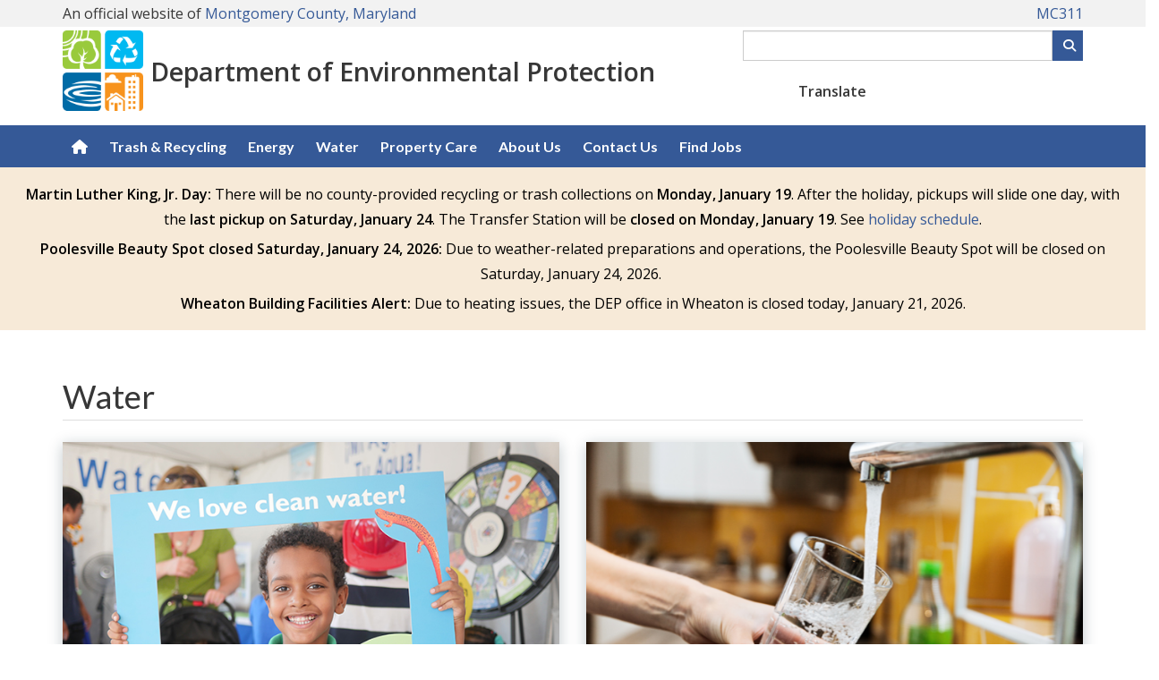

--- FILE ---
content_type: text/html; charset=utf-8
request_url: https://www.montgomerycountymd.gov/dep/redirect.html?url=water/Resources/Files/advisory-group/WQAG-Agenda-DRAFT-September-11-2017.pdf
body_size: 8205
content:

<!DOCTYPE html>
<html xmlns="https://www.w3.org/1999/xhtml" lang="en" xml:lang="en">
<head id="ctl00_Head1"><title>
	Website Redirects
</title><meta http-equiv="Content-Type" content="text/html; charset=utf-8" /><meta name="viewport" content="width=device-width, initial-scale=1.0" /><meta http-equiv="X-UA-Compatible" content="IE=Edge" />    
	<script async src="https://www.googletagmanager.com/gtag/js?id=G-K9STEFSE4V"></script>
	<link rel="stylesheet" href="https://cdnjs.cloudflare.com/ajax/libs/font-awesome/6.4.2/css/all.min.css" integrity="sha512-z3gLpd7yknf1YoNbCzqRKc4qyor8gaKU1qmn+CShxbuBusANI9QpRohGBreCFkKxLhei6S9CQXFEbbKuqLg0DA==" crossorigin="anonymous" referrerpolicy="no-referrer" /><link rel="stylesheet" href="//maxcdn.bootstrapcdn.com/font-awesome/4.4.0/css/font-awesome.min.css" />
    <script src="/_themeMCG/assets/js/jquery-3.5.1.min.js"></script>
    <script src="/_themeMCG/assets/js/bootstrap.min.js"></script>
	<script src="https://ssl.google-analytics.com/ga.js"></script>
    <link rel="stylesheet" href="/_themeMCG/assets/css/bootstrap.min.css" /><link href="/_themeMCG/assets/css/width-full.css" rel="stylesheet" title="default" /><link href="/_themeMCG/assets/css/animate.css" rel="stylesheet" title="default" /><link href="/_themeMCG/assets/css/style-mcg.css" rel="stylesheet" title="default" /><link href="/_themeMCG/assets/js/bxslider4.2.15/jquery.bxslider.min.css" rel="stylesheet" />
    <script src="/_themeMCG/assets/js/bxslider4.2.15/jquery.bxslider.min.js" type="text/javascript"></script>    
    <link href="/Common/Styles/mcgmain.css" rel="stylesheet" />        
    <script src="/Common/Scripts/GoogleAnalytics.js?vr=202310091126" type="text/javascript"></script>
	<script src="/Common/Scripts/gSearch.min.js?vr=1.0" type="text/javascript"></script>
    <link href="/Common/Styles/accessibility.css" rel="stylesheet" />   
	<script type="text/javascript">
    (function(){setTimeout(function(){var d=document,t='script',f=d.getElementsByTagName(t)[0],s=d.createElement(t);s.type='text/java'+t;s.async=true;s.src='//d2rnkf2kqy5m6h.cloudfront.net/vxc/YgTSADscSTiv2pdeQWvNEg/surveys.js?'+(new Date)/1;f.parentNode.insertBefore(s,f);},1);})();
    </script>
<meta name="keywords" /><meta name="description" /></head>
<body>
    <div id="mcgpage">
        <a href="#mcgmaincontent" class="sr-only sr-only-focusable">Skip to main content</a>
		<style>
section .MCGCovidAlert {
               font-family: "Lato", sans-serif;
               color: inherit;
               font-weight: 400;
               line-height: 120%;
               padding: 15px;
               margin-bottom: 0;
}
section .MCGCovidAlert__msg1 {font-size: 2em; font-weight:800; margin-top:14px; margin-bottom:4px; }
section .MCGCovidAlert__msg2 {font-size: 1.2em;}
section .MCGCovidAlert .alert i {1.2em; margin-right: 5px;}
</style>
<!--
<section class="alert-royal text-center MCGCovidAlertalert" aria-label="County COVID-19 alert">
               <p class="MCGCovidAlert__msg1"><a href="https://montgomerycountymd.gov/covid19"><i class="fa fa-exclamation-circle"></i> COVID-19 Updates</a></p>                       
               <p class="MCGCovidAlert__msg2"><a href="https://montgomerycountymd.gov/covid19/vaccine/">Vaccine and Booster Information</a></p>
</section>
-->
    
    
    <!--<div class="alert alert-royal" style="text-align: center;margin-bottom:0px">
	<h2><a href="https://montgomerycountymd.gov/covid19" style="font-weight:600;"><i class="fa fa-exclamation-circle fa-4x"></i> COVID-19 Updates</a></h2>	 	
		<h5><a href="https://www.montgomerycountymd.gov/covid19-reopening">Reopening Guidelines</a></h5>
	</div>-->

        <div id="mcgheader" tabindex="-1">
            


<!--<script>
  (function() {    var cx = '015286172176025413535:gj0owiulte8';    var gcse = document.createElement('script');    gcse.type = 'text/javascript';    gcse.async = true;    gcse.src = (document.location.protocol == 'https:' ? 'https:' : 'http:') +        '//cse.google.com/cse.js?cx=' + cx;    var s = document.getElementsByTagName('script')[0];    s.parentNode.insertBefore(gcse, s);  })();
</script> -->

    
<!------------------------------>
<!-- BEGIN DEP TemplateHeader -->
<!------------------------------>

<link rel="icon" 
      type="image/png" 
      href="https://www.montgomerycountymd.gov/dep/resources/images/responsive/headLogo.png">

<!------------------>
<!-- BEGIN DEP GA -->
<!------------------>

<!-- Google tag (gtag.js) -->
<script async src="https://www.googletagmanager.com/gtag/js?id=UA-89827159-1"></script>
<script>
  window.dataLayer = window.dataLayer || [];
  function gtag(){dataLayer.push(arguments);}
  gtag('js', new Date());
  gtag('config', 'UA-89827159-1');
</script>


<!---------------->
<!-- END DEP GA -->
<!---------------->


<!----------------------->
<!-- BEGIN DEP CLARITY -->
<!----------------------->

<script type="text/javascript">
    (function(c,l,a,r,i,t,y){
        c[a]=c[a]||function(){(c[a].q=c[a].q||[]).push(arguments)};
        t=l.createElement(r);t.async=1;t.src="https://www.clarity.ms/tag/"+i;
        y=l.getElementsByTagName(r)[0];y.parentNode.insertBefore(t,y);
    })(window, document, "clarity", "script", "hqmle0lad5");
</script>

<!--------------------->
<!-- END DEP CLARITY -->
<!--------------------->


<!------------------------>
<!-- BEGIN DEP FB PIXEL -->
<!------------------------>

<!-- Facebook Pixel Code -->
<script>!function(f,b,e,v,n,t,s){if(f.fbq)return;n=f.fbq=function(){n.callMethod?n.callMethod.apply(n,arguments):n.queue.push(arguments)};if(!f._fbq)f._fbq=n;n.push=n;n.loaded=!0;n.version='2.0';n.queue=[];t=b.createElement(e);t.async=!0;t.src=v;s=b.getElementsByTagName(e)[0];s.parentNode.insertBefore(t,s)}(window,document,'script','https://connect.facebook.net/en_US/fbevents.js');fbq('init', '493485917702687');fbq('track', 'PageView');</script>
<noscript>
    <img height="1" width="1" style="display:none"src="https://www.facebook.com/tr?id=493485917702687&ev=PageView&noscript=1"/>
</noscript>
<!-- DO NOT MODIFY -->
<!-- End Facebook Pixel Code -->

<!---------------------->
<!-- END DEP FB PIXEL -->
<!---------------------->


<!--------------------------->
<!-- BEGIN DEP TWITTER TAG -->
<!--------------------------->

<!-- Twitter universal website tag code -->
<script>
!function(e,t,n,s,u,a){e.twq||(s=e.twq=function(){s.exe?s.exe.apply(s,arguments):s.queue.push(arguments);
},s.version='1.1',s.queue=[],u=t.createElement(n),u.async=!0,u.src='//static.ads-twitter.com/uwt.js',
a=t.getElementsByTagName(n)[0],a.parentNode.insertBefore(u,a))}(window,document,'script');
// Insert Twitter Pixel ID and Standard Event data below
twq('init','o1lwp');
twq('track','PageView');
</script>
<!-- End Twitter universal website tag code -->

<!------------------------->
<!-- END DEP TWITTER TAG -->
<!------------------------->

<!--
<link rel="stylesheet" href="https://cdnjs.cloudflare.com/ajax/libs/font-awesome/6.4.2/css/all.min.css" integrity="sha512-z3gLpd7yknf1YoNbCzqRKc4qyor8gaKU1qmn+CShxbuBusANI9QpRohGBreCFkKxLhei6S9CQXFEbbKuqLg0DA==" crossorigin="anonymous" referrerpolicy="no-referrer" />
-->
<!-- needed for Bluesky logo -->
<link rel="stylesheet" href="https://cdnjs.cloudflare.com/ajax/libs/font-awesome/6.7.2/css/all.min.css" integrity="sha512-Evv84Mr4kqVGRNSgIGL/F/aIDqQb7xQ2vcrdIwxfjThSH8CSR7PBEakCr51Ck+w+/U6swU2Im1vVX0SVk9ABhg==" crossorigin="anonymous" referrerpolicy="no-referrer" />

<link rel="stylesheet" type="text/css" href="https://www.montgomerycountymd.gov/Common/Styles/mcg-colors.css">
<link rel="stylesheet" type="text/css" href="https://www.montgomerycountymd.gov/Common/Styles/mcg-stylesheet.css">
<link rel="stylesheet" type="text/css" href="https://www.montgomerycountymd.gov/Common/Styles/mcg-v2-template-transitional-styles.css">
<link rel="stylesheet" type="text/css" href="https://www.montgomerycountymd.gov/Common/Styles/mcg-bootstrap-5.css">
<link rel="stylesheet" type="text/css" href="https://www.montgomerycountymd.gov/Common/Styles/mcg-header-with-google-translate-widget.css">

<link rel="stylesheet" type="text/css" href="https://www.montgomerycountymd.gov/Common/Styles/mcg-feedback-styles.css" rel="stylesheet"> 
<!--====================================-->
<!--=== STYLES SPECIFIC TO THIS SITE ===-->
<!--====================================-->

<link rel="stylesheet" type="text/css" href="https://www.montgomerycountymd.gov/dep/common/Styles/dep-styles.css"/>


<!--========================================-->
<!--=== END STYLES SPECIFIC TO THIS SITE ===-->
<!--========================================-->

<!----- BEGIN HEADER ----->
<header class="mb-3" >

<section class="fluid-container mcg-bg-gray-1">
    <div class="container ">
        <div class="mcg-official-site py-1">
            <span class="hidden-xs">
                An official website of <a href="https://www.montgomerycountymd.gov/" target="_blank">Montgomery County, Maryland</a>
            </span>
            <span class="visible-xs">
                An official website of<br/> <a href="https://www.montgomerycountymd.gov/" target="_blank">Montgomery County, Maryland</a>
            </span>
            <span class="mcg-official-site__mc311">
                <a href="https://www.montgomerycountymd.gov/mc311" target="_blank">MC311</a>
            </span>
        </div>
    </div>
</section>

<div class="container">
    <div class="mcg-header-elements mt-1 mb-3">
        <!-- mcg-header-branding -->
        <div class="mcg-header-branding">
            <div class="mcg-header-branding__logo" id="mcgSiteLogo">            
                <img src="https://www.montgomerycountymd.gov/DEP/Resources/Images/DEP_quad_icon_124x124.png" alt="DEP logo">
            </div>
            <div class="mcg-header-branding__text" id="mcgSiteName">
                <a href="https://www.montgomerycountymd.gov/dep/">Department of Environmental Protection</a>
            </div>
        </div>
    
        <!-- mcg-header-utilities -->
        <div class="mcg-header-utilities">
            <div class="hidden-md hidden-lg">
                <button type="button" id="hamburger-menu" class="mcg-mobile-header-icon" aria-label="open navigation and translation"  aria-controls="mcg-site-nav--links" aria-expanded="false">
                    <i class="fa fa-bars fa-fw" aria-hidden="true"></i><i aria-hidden="true" class="fa-solid fa-globe"></i>
                </button>
            </div>
            <!-- Keep this div empty for the Google custom search -->
            <div id="searchCustom"></div>
        </div>
    </div><!-- end class="mcg-header-elements -->
</div>


<!----- BEGIN TOP NAVIGATION ----->
<nav aria-label="Site" role="navigation" id="mcg-site-nav">
    <div class="container">
        <div id="slide-nav" class="slide-content slide-content--right">
            <button type="button" id="close" class="close-btn" aria-label="close navigation">&times;</button>
            <div class="mcg-header-translation-widget">
                <label class="me-1" for="translateID">Translate</label>
                <div id="google_translate_element"></div>
            </div>
            <ul id="mcg-site-nav--links">
                <li class="hidden-xs hidden-sm"><a href="https://www.montgomerycountymd.gov/dep/" aria-label="Department of Environmental Protection Home"><i class="fa fa-home" aria-hidden="true"></i></a></li>
                <li class="hidden-md hidden-lg"><a href="https://www.montgomerycountymd.gov/dep/">DEP Home</a></li>
                <li><a href="https://www.montgomerycountymd.gov/DEP/trash-recycling/index.html">Trash & Recycling</a></li>
                <li><a href="https://www.montgomerycountymd.gov/dep/energy/index.html">Energy</a></li>
    			<li><a href="https://www.montgomerycountymd.gov/dep/water/index.html">Water</a></li>
				<li><a href="https://www.montgomerycountymd.gov/dep/property-care/index.html">Property Care</a></li>
				<li><a href="https://www.montgomerycountymd.gov/dep/about.html">About Us</a></li>
				<li><a href="https://www.montgomerycountymd.gov/dep/contact.html">Contact Us</a></li>
                <li><a href="https://www.montgomerycountymd.gov/HR/Recruitment/MCGCareers.html" target="_blank">Find Jobs</a></li>
            </ul>
		</div>
    </div>
</nav>
<!----- END TOP NAVIGATION ----->

</header>
<!----- END HEADER ----->

    <script>
     $(document).ready(function () {
         $("#searchCustom").googleSearchBox({ resultURL: "https://www.montgomerycountymd.gov/DEP/newsearch.html" });
         //$('#txtSearchbox').val('Enter keyword(s) or phrase')
         //Clear the default value when input box is in focus.
         $('input:text').focus(function () {
             $(this).val('');
         });

         // replace Search text on button with magnifier icon
         $("#btnSearchBox").html('<i class="fa fa-search" aria-hidden="true"></i><span class="sr-only">Search</span>');
     });
</script>
    
<!---------------------------->
<!-- END DEP TemplateHeader -->
<!---------------------------->


        </div>
        <div id="mcgmenu">
            <div>&nbsp;</div>
        </div>        
            <div id="mcgcontentheader">
                
                <style>
.alert-warning{
  background-color: var(--mcg-brown-2);
  border: none;
  color:black;
  margin-top:-45px;
}
</style>

<!--Emergency Message start here.-->
<section aria-label="important announcement">
<div class="dep-alert" id="alert"></div>
<script>
    $(document).ready(function () {
        $("#alert").load("https://www2.montgomerycountymd.gov/MCGAppPortal/PortalAlert.aspx?id=40&color=warning");
    });            
</script>
</section>
<!-- Emergency Message end here-->
            </div>
			<div id="mcgmaincontent" role="main" tabindex="-1">
				
				    		
		
<script>  var q = getParameterByName('url').toLowerCase();
//window.alert(q)

var url="https://www.montgomerycountymd.gov/dep/index.html" ; 


if (q!=null){        switch (true) {
    
    

//Green Website Redirects

case (q.indexOf('air/open-burning.html') >= 0):url="https://www.montgomerycountymd.gov/dep/property-care/air/outdoor-air/open-burning.html";
break;
case (q.indexOf('air/outdoor.html') >= 0):url="https://www.montgomerycountymd.gov/dep/property-care/air/outdoor-air/";
break;
case (q.indexOf('air/radon.html') >= 0):url="https://www.montgomerycountymd.gov/dep/property-care/air/indoor-air/radon.html";
break;
case (q.indexOf('energy/benchmarking.html') >= 0):url="https://www.montgomerycountymd.gov/dep/energy/commercial/energy-benchmarking.html";
break;
case (q.indexOf('energy/beps.html') >= 0):url="https://www.montgomerycountymd.gov/dep/energy/commercial/beps.html";
break;
case (q.indexOf('energy/bpib.html') >= 0):url="https://www.montgomerycountymd.gov/dep/energy/boards-committees/bpib/index.html";
break;
case (q.indexOf('energy/committees-and-partners.html') >= 0):url="https://www.montgomerycountymd.gov/dep/energy/boards-committees/CEAQAC/index.html"; 
break;
case (q.indexOf('energy/electrify-mc.html') >= 0):url="https://www.montgomerycountymd.gov/dep/energy/homes/electrify-mc.html";
break;
case (q.indexOf('energy/home-incentives-projects.html') >= 0):url="https://www.montgomerycountymd.gov/dep/energy/homes/incentives.html";
break;
case (q.indexOf('energy') >= 0):url="https://www.montgomerycountymd.gov/dep/energy/index.html";
break;
case (q.indexOf('trees/permits-and-concerns.html') >= 0): url="https://www.montgomerycountymd.gov/dep/property-care/trees/permits-concerns.html";
break;
case (q.indexOf('trees/tree-montgomery.html') >= 0):url="https://www.montgomerycountymd.gov/dep/property-care/trees/";
break;
case (q.indexOf('trees') >= 0):url="https://www.montgomerycountymd.gov/dep/property-care/trees/";
break;
case (q.indexOf('green/zev/ev-dealership-incentives.html') >= 0):url="https://www.montgomerycountymd.gov/dep/energy/zev/";
break;
case (q.indexOf('green/zev') >= 0):url="https://www.montgomerycountymd.gov/dep/energy/zev/";
break;

//Moved water folder redirect here due to conflicts with the word green
case (q.indexOf('downloads/rainscapes/rebates/green-roof.pdf') >= 0):url="https://www.montgomerycountymd.gov/dep/property-care/rainscapes/green-roof.html";
break;
case (q.indexOf('green') >= 0):url="https://www.montgomerycountymd.gov/dep/";
break;

//Lawns Website Redirects
case (q.indexOf('lawns') >= 0):url="https://www.montgomerycountymd.gov/dep/property-care/lawns/";
break;


//SWS Website Redirects
case (q.indexOf('sws/composting/bins.html') >= 0):url="https://www.montgomerycountymd.gov/dep/trash-recycling/programs/yard-trim/compost-bin-pickup-locations.html";
break;
case (q.indexOf('sws/dropoff') >= 0):url="https://www.montgomerycountymd.gov/dep/trash-recycling/drop-off-hours-events.html";
break;
case (q.indexOf('sws/facilities/ts') >= 0):url="https://www.montgomerycountymd.gov/dep/trash-recycling/facilities/transfer-station/index.html";
break;
case (q.indexOf('sws/holidays') >= 0):url="https://www.montgomerycountymd.gov/dep/trash-recycling/holidays.html";
break;
case (q.indexOf('sws/programs') >= 0):url="https://www.montgomerycountymd.gov/dep/trash-recycling/programs/index.html";
break;
case (q.indexOf('sws/recycling/blue-bin-items.html') >= 0):url="https://www.montgomerycountymd.gov/dep/trash-recycling/recycle-at-home/blue-bin-items.html";
break;
case (q.indexOf('sws/request') >= 0):url="https://www.montgomerycountymd.gov/dep/trash-recycling/request-a-page.html";
break;
case (q.indexOf('sws/single-family/missed-collection.html') >= 0):url="https://www.montgomerycountymd.gov/dep/trash-recycling/recycle-at-home/service-complaints.html";
break;
case (q.indexOf('sws/single-family') >= 0):url="https://www.montgomerycountymd.gov/dep/trash-recycling/recycle-at-home/index.html";
break;
case (q.indexOf('sws/sorrt/annual-recycling-report.html') >= 0):url="https://www.montgomerycountymd.gov/dep/trash-recycling/recycle-at-work/annual-recycling-report.html";
break;
case (q.indexOf('sws/swac') >= 0):url="https://www.montgomerycountymd.gov/dep/trash-recycling/swac/index.html";
break;
case (q.indexOf('sws/trash/service-details.html') >= 0):url="https://www.montgomerycountymd.gov/dep/trash-recycling/trash/service-details.html";
break;
case (q.indexOf('sws/trrac/annual-recycling-report.html') >= 0):url="https://www.montgomerycountymd.gov/dep/trash-recycling/recycle-multifamily/annual-recycling-report.html";
break;
case (q.indexOf('sws/volunteers') >= 0):url="https://www.montgomerycountymd.gov/dep/trash-recycling/volunteers/index.html";
break;
case (q.indexOf('sws/yardtrim') >= 0):url="https://www.montgomerycountymd.gov/dep/trash-recycling/programs/yard-trim/index.html";
break;
case (q.indexOf('trrac/multifamily-annual-recycling-report.pdf') >= 0):url="https://www.montgomerycountymd.gov/dep/Resources/Files/trash-recycling/TRRAC/multifamily-annual-recycling-report.pdf";
break;
case (q.indexOf('arr/sorrt-container-weights.pdf') >= 0):url="https://www.montgomerycountymd.gov/dep/Resources/Files/trash-recycling/recycle-at-work/sorrt-container-weights.pdf";
break;

//New ones to test
case (q.indexOf('rrf/cem.html') >= 0):url="https://www.montgomerycountymd.gov/dep/trash-recycling/facilities/cem.html";
break;
case (q.indexOf('recycling/service-details.html') >= 0):url="https://www.montgomerycountymd.gov/dep/trash-recycling/recycle-at-home/service-details.html";
break;
case (q.indexOf('arr/filer-user-guide.pdf') >= 0):url="https://www.montgomerycountymd.gov/dep/resources/files/trash-recycling/arr/filer-user-guide.pdf";
break;
case (q.indexOf('arr/trrac-calculator.xlsx') >= 0):url="https://www.montgomerycountymd.gov/dep/resources/files/trash-recycling/TRRAC/trrac-calculator.xlsx";
break;
case (q.indexOf('arr/trrac-container-weights.pdf') >= 0):url="https://www.montgomerycountymd.gov/dep/resources/files/trash-recycling/TRRAC/trrac-container-weights.pdf";
break;
case (q.indexOf('holiday-calendars/friday.pdf') >= 0):url="https://www.montgomerycountymd.gov/dep/resources/files/trash-recycling/holidays/friday.pdf";
break;
case (q.indexOf('holiday-calendars/holiday-collection-schedule.pdf') >= 0):url="https://www.montgomerycountymd.gov/dep/resources/files/trash-recycling/holidays/holiday-collection-schedule.pdf";
break;
case (q.indexOf('holiday-calendars/monday.pdf') >= 0):url="https://www.montgomerycountymd.gov/dep/resources/files/trash-recycling/holidays/monday.pdf";
break;
case (q.indexOf('holiday-calendars/thursday.pdf') >= 0):url="https://www.montgomerycountymd.gov/dep/resources/files/trash-recycling/holidays/thursday.pdf";
break;
case (q.indexOf('holiday-calendars/tuesday.pdf') >= 0):url="https://www.montgomerycountymd.gov/dep/resources/files/trash-recycling/holidays/tuesday.pdf";
break;
case (q.indexOf('holiday-calendars/wednesday.pdf') >= 0):url="https://www.montgomerycountymd.gov/dep/resources/files/trash-recycling/holidays/wednesday.pdf";
break;
case (q.indexOf('sorrt/forms_report.pdf') >= 0):url="https://www.montgomerycountymd.gov/dep/resources/files/trash-recycling/recycle-at-work/forms_report.pdf";
break;
case (q.indexOf('trrac/multifamily-annual-recycling-report.pdf') >= 0):url="https://www.montgomerycountymd.gov/dep/resources/files/trash-recycling/TRRAC/multifamily-annual-recycling-report.pdf";
break;
case (q.indexOf('sws/sorrt') >= 0):url="https://www.montgomerycountymd.gov/dep/trash-recycling/recycle-at-work/index.html";
break;
case (q.indexOf('sws/trrac') >= 0):url="https://www.montgomerycountymd.gov/dep/trash-recycling/recycle-multifamily/";
break;
case (q.indexOf('sws') >= 0):url="https://www.montgomerycountymd.gov/dep/trash-recycling/index.html";
break;

//Water Website Redirects
case (q.indexOf('water/stormwater/ms4.html') >= 0):url="https://www.montgomerycountymd.gov/DEP/water/clean-water-montgomery/watershed/watershed-planning.html#ms4";
break;

case (q.indexOf('water/advisory-group.html') >= 0):url="https://www.montgomerycountymd.gov/dep/water/clean-water-montgomery/wqag/index.html";
break;
case (q.indexOf('water/education/grants.html') >= 0):url="https://www.montgomerycountymd.gov/dep/water/clean-water-montgomery/watershed/grants.html";
break;
case (q.indexOf('water/education/pet-waste.html') >= 0):url="https://www.montgomerycountymd.gov/dep/property-care/pet-waste/index.html";
break;
case (q.indexOf('water/rainscapes/about.html') >= 0):url="https://www.montgomerycountymd.gov/dep/property-care/rainscapes/index.html";
break;
case (q.indexOf('water/rainscapes/rebates.html') >= 0):url="https://www.montgomerycountymd.gov/dep/property-care/rainscapes/rainscapes-application-primer.html";
break;
case (q.indexOf('water/rainscapes') >= 0):url="https://www.montgomerycountymd.gov/dep/property-care/rainscapes/index.html";
break;
case (q.indexOf('water/restoration/streams.html') >= 0):url="https://www.montgomerycountymd.gov/dep/water/clean-water-montgomery/watershed/";
break;
case (q.indexOf('water/streams/salamanders-and-newts.html') >= 0):url="https://www.montgomerycountymd.gov/dep/water/clean-water-montgomery/stream-health/salamanders-newts-sh.html";
break;
case (q.indexOf('water/streams/watershed-health.html') >= 0):url="https://www.montgomerycountymd.gov/dep/water/clean-water-montgomery/stream-health/stream-conditions.html";
break;
case (q.indexOf('water/supply/public-water.html') >= 0):url="https://www.montgomerycountymd.gov/dep/water/water-supply-wastewater/public-water-sewer.html";
break;
case (q.indexOf('water/supply/service-categories.html') >= 0):url="https://www.montgomerycountymd.gov/dep/water/water-supply-wastewater/service-area-categories.html";
break;
case (q.indexOf('water/supply/well-and-septic.html') >= 0):url="https://www.montgomerycountymd.gov/dep/water/water-supply-wastewater/private-well-septic.html";
break;
case (q.indexOf('water/supply') >= 0):url="https://www.montgomerycountymd.gov/dep/water/water-supply-wastewater/index.html";
break;
case (q.indexOf('water/volunteer') >= 0):url="https://www.montgomerycountymd.gov/dep/water/volunteer.html";
break;

//Additional Water Redirects
case (q.indexOf('water/stormwater/about.html') >= 0):url="https://www.montgomerycountymd.gov/dep/water/clean-water-montgomery/stormwater/index.html";
break;
case (q.indexOf('water/stormwater/maintenance.html') >= 0):url="https://www.montgomerycountymd.gov/dep/water/clean-water-montgomery/stormwater/maintenance-by-facility.html";
break;
case (q.indexOf('water/stormwater/practices.html') >= 0):url="https://www.montgomerycountymd.gov/dep/water/clean-water-montgomery/stormwater/maintenance-by-facility.html";
break;
case (q.indexOf('water/wqpc/multifamily-nonresidential.html') >= 0):url="https://www.montgomerycountymd.gov/dep/water/clean-water-montgomery/wqpc/multifamily-nonresidential.html";
break;
case (q.indexOf('water/wqpc/nonprofits.html') >= 0):url="https://www.montgomerycountymd.gov/dep/water/clean-water-montgomery/wqpc/nonprofit.html";
break;
case (q.indexOf('water/wqpc/rates.html') >= 0):url="https://www.montgomerycountymd.gov/dep/water/clean-water-montgomery/wqpc/rates.html";
break;
case (q.indexOf('water/wqpc/residential.html') >= 0):url="https://www.montgomerycountymd.gov/dep/water/clean-water-montgomery/wqpc/residential-agricultural.html";
break;
case (q.indexOf('water/wqpc') >= 0):url="https://www.montgomerycountymd.gov/dep/water/clean-water-montgomery/wqpc/index.html";
break;
case (q.indexOf('how-to-do-a-perc-test.pdf') >= 0):url="https://www.montgomerycountymd.gov/dep/resources/files/rainscapes/How-to-do-a-Perc-Test.pdf";
break;
case (q.indexOf('cistern.pdf') >= 0):url="https://www.montgomerycountymd.gov/dep/property-care/rainscapes/water-harvesting.html";
break;
case (q.indexOf('conservation-landscape.pdf') >= 0):url="https://www.montgomerycountymd.gov/dep/property-care/rainscapes/conservation-landscape.html";
break;

case (q.indexOf('pavement-removal.pdf') >= 0):url="https://www.montgomerycountymd.gov/dep/property-care/rainscapes/pavement-removal.html";
break;
case (q.indexOf('rebates/ppr.pdf') >= 0):url="https://www.montgomerycountymd.gov/dep/property-care/rainscapes/permeable-pavement.html";
break;
case (q.indexOf('rain-barrel.pdf') >= 0):url="https://www.montgomerycountymd.gov/dep/property-care/rainscapes/water-harvesting.html";
break;
case (q.indexOf('rain-garden.pdf') >= 0):url="https://www.montgomerycountymd.gov/dep/property-care/rainscapes/rain-garden.html";
break;
case (q.indexOf('rebate-calculator.pdf') >= 0):url="https://www.montgomerycountymd.gov/dep/resources/files/rainscapes/Rebate-Table.pdf";
break;
case (q.indexOf('water-harvest.pdf') >= 0):url="https://www.montgomerycountymd.gov/dep/property-care/rainscapes/water-harvesting.html";
break;

case (q.indexOf('water') >= 0):url="https://www.montgomerycountymd.gov/dep/water/index.html";
break;


} } 

window.location=url;
function getParameterByName(name, url) {if (!url) url = window.location.href;name = name.replace(/[\[\]]/g, "\\$&");
var regex = new RegExp("[?&]" + name + "(=([^&#]*)|&|#|$)"),results = regex.exec(url);
if (!results) return null;        
if (!results[2]) return '';return decodeURIComponent(results[2].replace(/\+/g, " "));}
</script>
<p>Ready Current File: dep/redirect.html</p>

	
    
			</div>
            <div id="mcgcontentfooter">
                
                <div class="container"></div>
            </div>
        
        <div id="mcgfooter">
            
<aside  class="fluid-container mt-5 pt-3 pb-3 mcg-bg-primary">

<div class="container mcg-site-footer mt-3">
<style>
.dep-soc-media a{
    padding:3px;
}
</style>
<div class="row">
    
    <div class="col-md-3">
        <h6 class="h4"><strong>STAY INFORMED</strong></h6>
        <ul class="about-ul">
             <li><a href="https://www.montgomerycountymd.gov/DEP/newsletters.html">Get News and Updates</a></li>
             <li><a href="https://www.montgomerycountymd.gov/dep/social-media.html">DEP on Social Media</a></li>
            <li><a href="https://www.montgomerycountymd.gov/dep/calendar.html">Events Calendar</a></li>
            <li><a href="https://www.montgomerycountymd.gov/countystat/dep.html">Performance Report</a></li>
        </ul>
      
    </div>
    <div class="col-md-3">
        <h6 class="h4"><strong>TAKE ACTION</strong></h6>
        <ul class="about-ul">
           <li><a href="https://www.montgomerycountymd.gov/DEP/boards-committees.html">Boards and Committees</a></li>
           <li><a href="https://www.montgomerycountymd.gov/DEP/volunteer.html">Volunteer & Internship Opportunities</a></li>
           <li><a href="https://www.montgomerycountymd.gov/HR/Recruitment/MCGCareers.html" target="_blank">Find Jobs</a></li>
        </ul>
    </div>
    <div class="col-md-3">
        <h6 class="h4"><strong>EXPLORE DEP</strong></h6>
        <ul class="about-ul">
            <!--<li><a href="/DEP/laws-regulations.html">Rules and Regulations</a></li>-->
            <li><a href="https://www.montgomerycountymd.gov/DEP/about.html">About DEP</a></li>
            <li><a href="https://www.montgomerycountymd.gov/DEP/water/clean-water-montgomery/watershed/find-watershed-restoration-project.html">Restoration Projects</a></li>
            <li><a href="https://www2.montgomerycountymd.gov/DepHowDoI/search.aspx">How to Recycle</a></li>
        </ul>
    </div>
    <div class="col-md-3">
        <h6 class="h4"><strong>NEED HELP?</strong></h6>
        <ul class="about-ul">
            <li><a href="https://www.montgomerycountymd.gov/dep/contact.html">Contact Us</a></li>
            <li><a href="https://www.montgomerycountymd.gov/mc311/">Call MC311</a></li>
        </ul>
        <h6 class="h4"><strong>FOLLOW US</strong></h6>
        <p class="dep-soc-media">
        <a  href="https://www.facebook.com/MyGreenMontgomery" target="_blank"><i class="fa-brands fa-facebook-f fa-lg" aria-hidden="true"></i><span class="sr-only">Facebook</span></a> 
        <a  href="https://twitter.com/MyGreenMC" target="_blank"><i class="fa-brands fa-x-twitter fa-lg" aria-hidden="true"></i><span class="sr-only">Twitter</span></a> 
        <a  href="https://www.youtube.com/MontgomeryCountyDEP" target="_blank"><i class="fa-brands fa-youtube fa-lg" aria-hidden="true"></i><span class="sr-only">YouTube</span></a>
        <a  href="https://www.instagram.com/mygreenmc/" target="_blank"><i class="fa-brands fa-instagram fa-lg" aria-hidden="true"></i><span class="sr-only">Instagram</span></a>
        <a  href="https://www.pinterest.com/mygreenmc/" target="_blank"><i class="fa-brands fa-pinterest fa-lg" aria-hidden="true"></i><span class="sr-only">Pinterest</span></a>
        <a  href="https://mygreenmontgomery.org/blog/" target="_blank"><i class="fa-solid fa-blog fa-lg" aria-hidden="true"></i><span class="sr-only">Blog</span></a>
        </p>
    </div>
</div><!-- end class="row"-->
</div><!-- end div-->
</aside>

<!-- insert custom County footer  -->
<footer id="footer-common-mcg" aria-label="county">     
    <p> <img alt="County logo" src="https://www.montgomerycountymd.gov/mcg/Resources/Images/footer/MC_seal_60x60.png">&nbsp;<a href="https://www.montgomerycountymd.gov">MontgomeryCountyMD.GOV</a></p>
   
    <p>
    <a href="https://montgomerycountymd.gov/privacy">Privacy Policy</a> | <a href="https://montgomerycountymd.gov/user_rights">User Rights</a> | <a href="https://montgomerycountymd.gov/accessibility">Accessibility</a> | <a href="https://montgomerycountymd.gov/socialmediapolicy">Social Media Policy</a> |
    <a href="https://montgomerycountymd.gov/code">County Code</a>  | <a href="https://montgomerycountymd.gov/mcg/translations.html">Language Translations</a>  | <a href="https://montgomerycountymd.gov/mc311">MC311</a>
        
    </p>
    
     <p>© Copyright <script type="text/javascript">document.write(new Date().getFullYear());</script>. <a href="https://www.montgomerycountymd.gov">Montgomery County Government</a>. | All Rights Reserved </p>
 
 

</footer>


<!--====================-->
<!-- INSERT JAVASCRIPT  -->
<!--====================-->

<!-- for MCG slide out menu -->
<script src="https://www.montgomerycountymd.gov/common/Scripts/mcg-slide-out-menu.js"></script>


<!-- for Google Translate widget -->
<script>
    function googleTranslateElementInit() {
        new google.translate.TranslateElement({
            pageLanguage: 'en',
            layout: google.translate.TranslateElement.InlineLayout.VERTICAL
        },
        'google_translate_element');
    }
    
    // Give the language widget label tag an ID to use
    setTimeout(function () { jQuery(".goog-te-combo").attr("id", "translateID"); }, 1000);
    // Update the language widget's aria-label
    setTimeout(function () { jQuery(".goog-te-combo").attr("aria-label", "language"); }, 1000);
</script>
<script src="//translate.google.com/translate_a/element.js?cb=googleTranslateElementInit"></script>

<!--======================--> 
<!-- INSERT MCG FEEDBACK  --> 
<!--======================--> 

<!--
><div data-mcgcms="include" data-mcgcms-scr="https://www.montgomerycountymd.gov/Common/UserControls/mcg-feedback.htm"></div>
-->

<!-- === UNCOMMENT TO TURN FEEDBACK BUTTON ON ===
<div data-mcgcms="include" data-mcgcms-scr="/Common/UserControls/mcg-feedback.htm"></div>
<script src="https://unpkg.com/bowser@2.7.0/es5.js"></script>
<script src="https://montgomerycountymd.gov/common/Scripts/mcg-feedback.js"></script>
-->



        </div>
        <div id="back-top">
            <a href="#mcgheader" title="Scroll to top" accesskey="1"><i class="fa fa-chevron-up"><span class="sr-only">Go Top</span></i></a>	    
        </div>
    </div>    
    <script src="/Common/Scripts/mcgcms.js" type="text/javascript"></script>
    <script>
        $("#back-top").hide();
        $(function () {
            $(window).scroll(function () {
                if ($(this).scrollTop() > 100) {
                    $('#back-top').fadeIn();
                } else {
                    $('#back-top').fadeOut();
                }
            });
            $('#back-top a').click(function () {
                $('body,html').animate({
                    scrollTop: 0
                }, 500);
                return false;
            });
        });
     $(window).on('load', function () {
			 $('ul.dropdown-menu [data-toggle=dropdown]').on('click', function(event) {
					event.preventDefault(); 
					event.stopPropagation(); 
					$(this).parent().siblings().removeClass('open');
					$(this).parent().toggleClass('open');
		});
 	});
    </script>    

	
<script defer src="https://static.cloudflareinsights.com/beacon.min.js/vcd15cbe7772f49c399c6a5babf22c1241717689176015" integrity="sha512-ZpsOmlRQV6y907TI0dKBHq9Md29nnaEIPlkf84rnaERnq6zvWvPUqr2ft8M1aS28oN72PdrCzSjY4U6VaAw1EQ==" data-cf-beacon='{"version":"2024.11.0","token":"0596c65cc7c0464b9055ce279a5c4d00","server_timing":{"name":{"cfCacheStatus":true,"cfEdge":true,"cfExtPri":true,"cfL4":true,"cfOrigin":true,"cfSpeedBrain":true},"location_startswith":null}}' crossorigin="anonymous"></script>
</body>
</html>


--- FILE ---
content_type: text/html; charset=utf-8
request_url: https://www.montgomerycountymd.gov/dep/water/index.html
body_size: 7393
content:

<!DOCTYPE html>
<html xmlns="https://www.w3.org/1999/xhtml" lang="en" xml:lang="en">
<head id="ctl00_Head1"><title>
	Water Home, DEP, Montgomery County, MD
</title><meta http-equiv="Content-Type" content="text/html; charset=utf-8" /><meta name="viewport" content="width=device-width, initial-scale=1.0" /><meta http-equiv="X-UA-Compatible" content="IE=Edge" />    
	<script async src="https://www.googletagmanager.com/gtag/js?id=G-K9STEFSE4V"></script>
	<link rel="stylesheet" href="https://cdnjs.cloudflare.com/ajax/libs/font-awesome/6.4.2/css/all.min.css" integrity="sha512-z3gLpd7yknf1YoNbCzqRKc4qyor8gaKU1qmn+CShxbuBusANI9QpRohGBreCFkKxLhei6S9CQXFEbbKuqLg0DA==" crossorigin="anonymous" referrerpolicy="no-referrer" /><link rel="stylesheet" href="//maxcdn.bootstrapcdn.com/font-awesome/4.4.0/css/font-awesome.min.css" />
    <script src="/_themeMCG/assets/js/jquery-3.5.1.min.js"></script>
    <script src="/_themeMCG/assets/js/bootstrap.min.js"></script>
	<script src="https://ssl.google-analytics.com/ga.js"></script>
    <link rel="stylesheet" href="/_themeMCG/assets/css/bootstrap.min.css" /><link href="/_themeMCG/assets/css/width-full.css" rel="stylesheet" title="default" /><link href="/_themeMCG/assets/css/animate.css" rel="stylesheet" title="default" /><link href="/_themeMCG/assets/css/style-mcg.css" rel="stylesheet" title="default" /><link href="/_themeMCG/assets/js/bxslider4.2.15/jquery.bxslider.min.css" rel="stylesheet" />
    <script src="/_themeMCG/assets/js/bxslider4.2.15/jquery.bxslider.min.js" type="text/javascript"></script>    
    <link href="/Common/Styles/mcgmain.css" rel="stylesheet" />        
    <script src="/Common/Scripts/GoogleAnalytics.js?vr=202310091126" type="text/javascript"></script>
	<script src="/Common/Scripts/gSearch.min.js?vr=1.0" type="text/javascript"></script>
    <link href="/Common/Styles/accessibility.css" rel="stylesheet" />   
	<script type="text/javascript">
    (function(){setTimeout(function(){var d=document,t='script',f=d.getElementsByTagName(t)[0],s=d.createElement(t);s.type='text/java'+t;s.async=true;s.src='//d2rnkf2kqy5m6h.cloudfront.net/vxc/YgTSADscSTiv2pdeQWvNEg/surveys.js?'+(new Date)/1;f.parentNode.insertBefore(s,f);},1);})();
    </script>
<meta name="keywords" /><meta name="description" /></head>
<body>
    <div id="mcgpage">
        <a href="#mcgmaincontent" class="sr-only sr-only-focusable">Skip to main content</a>
		<style>
section .MCGCovidAlert {
               font-family: "Lato", sans-serif;
               color: inherit;
               font-weight: 400;
               line-height: 120%;
               padding: 15px;
               margin-bottom: 0;
}
section .MCGCovidAlert__msg1 {font-size: 2em; font-weight:800; margin-top:14px; margin-bottom:4px; }
section .MCGCovidAlert__msg2 {font-size: 1.2em;}
section .MCGCovidAlert .alert i {1.2em; margin-right: 5px;}
</style>
<!--
<section class="alert-royal text-center MCGCovidAlertalert" aria-label="County COVID-19 alert">
               <p class="MCGCovidAlert__msg1"><a href="https://montgomerycountymd.gov/covid19"><i class="fa fa-exclamation-circle"></i> COVID-19 Updates</a></p>                       
               <p class="MCGCovidAlert__msg2"><a href="https://montgomerycountymd.gov/covid19/vaccine/">Vaccine and Booster Information</a></p>
</section>
-->
    
    
    <!--<div class="alert alert-royal" style="text-align: center;margin-bottom:0px">
	<h2><a href="https://montgomerycountymd.gov/covid19" style="font-weight:600;"><i class="fa fa-exclamation-circle fa-4x"></i> COVID-19 Updates</a></h2>	 	
		<h5><a href="https://www.montgomerycountymd.gov/covid19-reopening">Reopening Guidelines</a></h5>
	</div>-->

        <div id="mcgheader" tabindex="-1">
            


<!--<script>
  (function() {    var cx = '015286172176025413535:gj0owiulte8';    var gcse = document.createElement('script');    gcse.type = 'text/javascript';    gcse.async = true;    gcse.src = (document.location.protocol == 'https:' ? 'https:' : 'http:') +        '//cse.google.com/cse.js?cx=' + cx;    var s = document.getElementsByTagName('script')[0];    s.parentNode.insertBefore(gcse, s);  })();
</script> -->

    
<!------------------------------>
<!-- BEGIN DEP TemplateHeader -->
<!------------------------------>

<link rel="icon" 
      type="image/png" 
      href="https://www.montgomerycountymd.gov/dep/resources/images/responsive/headLogo.png">

<!------------------>
<!-- BEGIN DEP GA -->
<!------------------>

<!-- Google tag (gtag.js) -->
<script async src="https://www.googletagmanager.com/gtag/js?id=UA-89827159-1"></script>
<script>
  window.dataLayer = window.dataLayer || [];
  function gtag(){dataLayer.push(arguments);}
  gtag('js', new Date());
  gtag('config', 'UA-89827159-1');
</script>


<!---------------->
<!-- END DEP GA -->
<!---------------->


<!----------------------->
<!-- BEGIN DEP CLARITY -->
<!----------------------->

<script type="text/javascript">
    (function(c,l,a,r,i,t,y){
        c[a]=c[a]||function(){(c[a].q=c[a].q||[]).push(arguments)};
        t=l.createElement(r);t.async=1;t.src="https://www.clarity.ms/tag/"+i;
        y=l.getElementsByTagName(r)[0];y.parentNode.insertBefore(t,y);
    })(window, document, "clarity", "script", "hqmle0lad5");
</script>

<!--------------------->
<!-- END DEP CLARITY -->
<!--------------------->


<!------------------------>
<!-- BEGIN DEP FB PIXEL -->
<!------------------------>

<!-- Facebook Pixel Code -->
<script>!function(f,b,e,v,n,t,s){if(f.fbq)return;n=f.fbq=function(){n.callMethod?n.callMethod.apply(n,arguments):n.queue.push(arguments)};if(!f._fbq)f._fbq=n;n.push=n;n.loaded=!0;n.version='2.0';n.queue=[];t=b.createElement(e);t.async=!0;t.src=v;s=b.getElementsByTagName(e)[0];s.parentNode.insertBefore(t,s)}(window,document,'script','https://connect.facebook.net/en_US/fbevents.js');fbq('init', '493485917702687');fbq('track', 'PageView');</script>
<noscript>
    <img height="1" width="1" style="display:none"src="https://www.facebook.com/tr?id=493485917702687&ev=PageView&noscript=1"/>
</noscript>
<!-- DO NOT MODIFY -->
<!-- End Facebook Pixel Code -->

<!---------------------->
<!-- END DEP FB PIXEL -->
<!---------------------->


<!--------------------------->
<!-- BEGIN DEP TWITTER TAG -->
<!--------------------------->

<!-- Twitter universal website tag code -->
<script>
!function(e,t,n,s,u,a){e.twq||(s=e.twq=function(){s.exe?s.exe.apply(s,arguments):s.queue.push(arguments);
},s.version='1.1',s.queue=[],u=t.createElement(n),u.async=!0,u.src='//static.ads-twitter.com/uwt.js',
a=t.getElementsByTagName(n)[0],a.parentNode.insertBefore(u,a))}(window,document,'script');
// Insert Twitter Pixel ID and Standard Event data below
twq('init','o1lwp');
twq('track','PageView');
</script>
<!-- End Twitter universal website tag code -->

<!------------------------->
<!-- END DEP TWITTER TAG -->
<!------------------------->

<!--
<link rel="stylesheet" href="https://cdnjs.cloudflare.com/ajax/libs/font-awesome/6.4.2/css/all.min.css" integrity="sha512-z3gLpd7yknf1YoNbCzqRKc4qyor8gaKU1qmn+CShxbuBusANI9QpRohGBreCFkKxLhei6S9CQXFEbbKuqLg0DA==" crossorigin="anonymous" referrerpolicy="no-referrer" />
-->
<!-- needed for Bluesky logo -->
<link rel="stylesheet" href="https://cdnjs.cloudflare.com/ajax/libs/font-awesome/6.7.2/css/all.min.css" integrity="sha512-Evv84Mr4kqVGRNSgIGL/F/aIDqQb7xQ2vcrdIwxfjThSH8CSR7PBEakCr51Ck+w+/U6swU2Im1vVX0SVk9ABhg==" crossorigin="anonymous" referrerpolicy="no-referrer" />

<link rel="stylesheet" type="text/css" href="https://www.montgomerycountymd.gov/Common/Styles/mcg-colors.css">
<link rel="stylesheet" type="text/css" href="https://www.montgomerycountymd.gov/Common/Styles/mcg-stylesheet.css">
<link rel="stylesheet" type="text/css" href="https://www.montgomerycountymd.gov/Common/Styles/mcg-v2-template-transitional-styles.css">
<link rel="stylesheet" type="text/css" href="https://www.montgomerycountymd.gov/Common/Styles/mcg-bootstrap-5.css">
<link rel="stylesheet" type="text/css" href="https://www.montgomerycountymd.gov/Common/Styles/mcg-header-with-google-translate-widget.css">

<link rel="stylesheet" type="text/css" href="https://www.montgomerycountymd.gov/Common/Styles/mcg-feedback-styles.css" rel="stylesheet"> 
<!--====================================-->
<!--=== STYLES SPECIFIC TO THIS SITE ===-->
<!--====================================-->

<link rel="stylesheet" type="text/css" href="https://www.montgomerycountymd.gov/dep/common/Styles/dep-styles.css"/>


<!--========================================-->
<!--=== END STYLES SPECIFIC TO THIS SITE ===-->
<!--========================================-->

<!----- BEGIN HEADER ----->
<header class="mb-3" >

<section class="fluid-container mcg-bg-gray-1">
    <div class="container ">
        <div class="mcg-official-site py-1">
            <span class="hidden-xs">
                An official website of <a href="https://www.montgomerycountymd.gov/" target="_blank">Montgomery County, Maryland</a>
            </span>
            <span class="visible-xs">
                An official website of<br/> <a href="https://www.montgomerycountymd.gov/" target="_blank">Montgomery County, Maryland</a>
            </span>
            <span class="mcg-official-site__mc311">
                <a href="https://www.montgomerycountymd.gov/mc311" target="_blank">MC311</a>
            </span>
        </div>
    </div>
</section>

<div class="container">
    <div class="mcg-header-elements mt-1 mb-3">
        <!-- mcg-header-branding -->
        <div class="mcg-header-branding">
            <div class="mcg-header-branding__logo" id="mcgSiteLogo">            
                <img src="https://www.montgomerycountymd.gov/DEP/Resources/Images/DEP_quad_icon_124x124.png" alt="DEP logo">
            </div>
            <div class="mcg-header-branding__text" id="mcgSiteName">
                <a href="https://www.montgomerycountymd.gov/dep/">Department of Environmental Protection</a>
            </div>
        </div>
    
        <!-- mcg-header-utilities -->
        <div class="mcg-header-utilities">
            <div class="hidden-md hidden-lg">
                <button type="button" id="hamburger-menu" class="mcg-mobile-header-icon" aria-label="open navigation and translation"  aria-controls="mcg-site-nav--links" aria-expanded="false">
                    <i class="fa fa-bars fa-fw" aria-hidden="true"></i><i aria-hidden="true" class="fa-solid fa-globe"></i>
                </button>
            </div>
            <!-- Keep this div empty for the Google custom search -->
            <div id="searchCustom"></div>
        </div>
    </div><!-- end class="mcg-header-elements -->
</div>


<!----- BEGIN TOP NAVIGATION ----->
<nav aria-label="Site" role="navigation" id="mcg-site-nav">
    <div class="container">
        <div id="slide-nav" class="slide-content slide-content--right">
            <button type="button" id="close" class="close-btn" aria-label="close navigation">&times;</button>
            <div class="mcg-header-translation-widget">
                <label class="me-1" for="translateID">Translate</label>
                <div id="google_translate_element"></div>
            </div>
            <ul id="mcg-site-nav--links">
                <li class="hidden-xs hidden-sm"><a href="https://www.montgomerycountymd.gov/dep/" aria-label="Department of Environmental Protection Home"><i class="fa fa-home" aria-hidden="true"></i></a></li>
                <li class="hidden-md hidden-lg"><a href="https://www.montgomerycountymd.gov/dep/">DEP Home</a></li>
                <li><a href="https://www.montgomerycountymd.gov/DEP/trash-recycling/index.html">Trash & Recycling</a></li>
                <li><a href="https://www.montgomerycountymd.gov/dep/energy/index.html">Energy</a></li>
    			<li><a href="https://www.montgomerycountymd.gov/dep/water/index.html">Water</a></li>
				<li><a href="https://www.montgomerycountymd.gov/dep/property-care/index.html">Property Care</a></li>
				<li><a href="https://www.montgomerycountymd.gov/dep/about.html">About Us</a></li>
				<li><a href="https://www.montgomerycountymd.gov/dep/contact.html">Contact Us</a></li>
                <li><a href="https://www.montgomerycountymd.gov/HR/Recruitment/MCGCareers.html" target="_blank">Find Jobs</a></li>
            </ul>
		</div>
    </div>
</nav>
<!----- END TOP NAVIGATION ----->

</header>
<!----- END HEADER ----->

    <script>
     $(document).ready(function () {
         $("#searchCustom").googleSearchBox({ resultURL: "https://www.montgomerycountymd.gov/DEP/newsearch.html" });
         //$('#txtSearchbox').val('Enter keyword(s) or phrase')
         //Clear the default value when input box is in focus.
         $('input:text').focus(function () {
             $(this).val('');
         });

         // replace Search text on button with magnifier icon
         $("#btnSearchBox").html('<i class="fa fa-search" aria-hidden="true"></i><span class="sr-only">Search</span>');
     });
</script>
    
<!---------------------------->
<!-- END DEP TemplateHeader -->
<!---------------------------->


        </div>
        <div id="mcgmenu">
            <div>&nbsp;</div>
        </div>        
            <div id="mcgcontentheader">
                
                <style>
.alert-warning{
  background-color: var(--mcg-brown-2);
  border: none;
  color:black;
  margin-top:-45px;
}
</style>

<!--Emergency Message start here.-->
<section aria-label="important announcement">
<div class="dep-alert" id="alert"></div>
<script>
    $(document).ready(function () {
        $("#alert").load("https://www2.montgomerycountymd.gov/MCGAppPortal/PortalAlert.aspx?id=40&color=warning");
    });            
</script>
</section>
<!-- Emergency Message end here-->
            </div>
			<div id="mcgmaincontent" role="main" tabindex="-1">
				
				<div class="container">
<h1>Water</h1>

<ul class="row mcg-card-group mt-4">
	<li class="col-md-6 col-sm-6"><a class="mcg-card" href="/DEP/water/clean-water-montgomery/index.html"><span class="mcg-card__text"> <span class="mcg-card__header h3">Clean Water Montgomery</span> <span class="mcg-card__description">Let&#39;s work together to achieve clean, fishable, swimmable water. Learn about the Watershed Restoration Division&rsquo;s projects and ways you can take action.</span> </span> <span class="mcg-card_image"> <img alt="Picture of Clean Water" class="center-block img-responsive" src="/DEP/Resources/Images/water/CWM/cwm-home-image-650X450.jpg" /> </span> </a></li>
	<li class="col-md-6 col-sm-6"><a class="mcg-card" href="/DEP/water/water-supply-wastewater/index.html"><span class="mcg-card__text"> <span class="mcg-card__header h3">Water Supply &amp; Wastewater</span> <span class="mcg-card__description">The County&#39;s Water Supply and Wastewater program focuses on planning and coordination for the vital services of drinking water supply and wastewater disposal.</span> </span> <span class="mcg-card_image"> <img alt=" " class="center-block img-responsive" src="/DEP/Resources/Images/water/water-supply/tap-water-650x450.png" /> </span> </a></li>
</ul>

<section class="mcg-quick-links alert mcg-alert-info text-center p-5 margin-top-60">
<h2 class="h4" id="quick-links-title">Quick Links:</h2>

<ul aria-labelledby="quick-links-title" class="mcg-list--horizontal">
	<li><a href="/DEP/water/clean-water-montgomery/wqpc/index.html">Water Quality Protection Charge</a></li>
	<li><a href="/DEP/water/water-supply-wastewater/category-change-request/index.html">Category Changes</a></li>
	<li><a href="/DEP/water/water-supply-wastewater/private-well-septic.html">Well &amp; Septic Management</a></li>
	<li><a href="/DEP/water/clean-water-montgomery/watershed/find-watershed-restoration-project.html">Find a Restoration Project</a></li>
</ul>
</section>
<!--
    <section class="margin-top-40 margin-bottom-40"><div class="row mt-4"><div class="col-md-6 col-sm-6"><h2 class="h--underline">Calendar</h2><script type="text/javascript" src="//www.trumba.com/scripts/spuds.js"></script><script type="text/javascript">
$Trumba.addSpud({
webName: "DEP-wr",
spudType : "upcoming" ,
teaserBase : "https://www.montgomerycountymd.gov/dep/calendar.html" });
</script>
    <!-- <p align="left" style="line-height: 120%; margin-top:15px;"><a href="/dep/calendar.html">View Full Calendar </a><i class="fas fa-angle-double-right"></i></p> --></div>

<div class="col-md-6 col-sm-6 margin-top-40">
<section>
<h2 class="h3">All About Stream Restoration Video ( <a href="https://www.youtube.com/embed/OHmN4ZsGcuY" target="_blank">Ver vídeo en español</a>)</h2>

<div class="center-block mt-3" style="max-width: 530px;">
<div class="embed-responsive embed-responsive-16by9"><iframe allow="accelerometer; autoplay; clipboard-write; encrypted-media; gyroscope; picture-in-picture; web-share" allowfullscreen="" class="embed-responsive-item" frameborder="0" src="https://www.youtube.com/embed/dTpIlGJtFTA" title="All About Stream Restoration Video"></iframe></div>
</div>
</section>

<ul class="row mcg-card-group mt-4">
</ul>
</div>

<section class="margin-top-40 margin-bottom-40">
<div class="row mt-4">
<div class="col-md-6 col-sm-6">
<h2 class="h--underline">Calendar</h2>
<script type="text/javascript" src="//www.trumba.com/scripts/spuds.js"></script><script type="text/javascript">
$Trumba.addSpud({
webName: "DEP-wr",
spudType : "upcoming" ,
teaserBase : "https://www.montgomerycountymd.gov/dep/calendar.html" });
</script></div>
</div>
</section>

<hr />
<section class="margin-top-40">
<div class="row mcg-stat-container">
<h2 class="h3"><strong>Water</strong> By the Numbers</h2>

<div class="col-md-4 mcg-stat-box">
<h3>10,707</h3>

<p>Stormwater Inspections<br />
Completed During FY22</p>
</div>

<div class="col-md-4 mcg-stat-box">
<h3>59%</h3>

<p>Cumulative Percent Impervious<br />
Acre Restoration Completed</p>
</div>

<div class="col-md-4 mcg-stat-box">
<h3>13,033</h3>

<p>Cumulative Community Led Restoration<br />
Efforts and Construction Projects</p>
</div>
</div>
</section>

			</div>
            <div id="mcgcontentfooter">
                
                <div class="container"></div>
            </div>
        
        <div id="mcgfooter">
            
<aside  class="fluid-container mt-5 pt-3 pb-3 mcg-bg-primary">

<div class="container mcg-site-footer mt-3">
<style>
.dep-soc-media a{
    padding:3px;
}
</style>
<div class="row">
    
    <div class="col-md-3">
        <h6 class="h4"><strong>STAY INFORMED</strong></h6>
        <ul class="about-ul">
             <li><a href="https://www.montgomerycountymd.gov/DEP/newsletters.html">Get News and Updates</a></li>
             <li><a href="https://www.montgomerycountymd.gov/dep/social-media.html">DEP on Social Media</a></li>
            <li><a href="https://www.montgomerycountymd.gov/dep/calendar.html">Events Calendar</a></li>
            <li><a href="https://www.montgomerycountymd.gov/countystat/dep.html">Performance Report</a></li>
        </ul>
      
    </div>
    <div class="col-md-3">
        <h6 class="h4"><strong>TAKE ACTION</strong></h6>
        <ul class="about-ul">
           <li><a href="https://www.montgomerycountymd.gov/DEP/boards-committees.html">Boards and Committees</a></li>
           <li><a href="https://www.montgomerycountymd.gov/DEP/volunteer.html">Volunteer & Internship Opportunities</a></li>
           <li><a href="https://www.montgomerycountymd.gov/HR/Recruitment/MCGCareers.html" target="_blank">Find Jobs</a></li>
        </ul>
    </div>
    <div class="col-md-3">
        <h6 class="h4"><strong>EXPLORE DEP</strong></h6>
        <ul class="about-ul">
            <!--<li><a href="/DEP/laws-regulations.html">Rules and Regulations</a></li>-->
            <li><a href="https://www.montgomerycountymd.gov/DEP/about.html">About DEP</a></li>
            <li><a href="https://www.montgomerycountymd.gov/DEP/water/clean-water-montgomery/watershed/find-watershed-restoration-project.html">Restoration Projects</a></li>
            <li><a href="https://www2.montgomerycountymd.gov/DepHowDoI/search.aspx">How to Recycle</a></li>
        </ul>
    </div>
    <div class="col-md-3">
        <h6 class="h4"><strong>NEED HELP?</strong></h6>
        <ul class="about-ul">
            <li><a href="https://www.montgomerycountymd.gov/dep/contact.html">Contact Us</a></li>
            <li><a href="https://www.montgomerycountymd.gov/mc311/">Call MC311</a></li>
        </ul>
        <h6 class="h4"><strong>FOLLOW US</strong></h6>
        <p class="dep-soc-media">
        <a  href="https://www.facebook.com/MyGreenMontgomery" target="_blank"><i class="fa-brands fa-facebook-f fa-lg" aria-hidden="true"></i><span class="sr-only">Facebook</span></a> 
        <a  href="https://twitter.com/MyGreenMC" target="_blank"><i class="fa-brands fa-x-twitter fa-lg" aria-hidden="true"></i><span class="sr-only">Twitter</span></a> 
        <a  href="https://www.youtube.com/MontgomeryCountyDEP" target="_blank"><i class="fa-brands fa-youtube fa-lg" aria-hidden="true"></i><span class="sr-only">YouTube</span></a>
        <a  href="https://www.instagram.com/mygreenmc/" target="_blank"><i class="fa-brands fa-instagram fa-lg" aria-hidden="true"></i><span class="sr-only">Instagram</span></a>
        <a  href="https://www.pinterest.com/mygreenmc/" target="_blank"><i class="fa-brands fa-pinterest fa-lg" aria-hidden="true"></i><span class="sr-only">Pinterest</span></a>
        <a  href="https://mygreenmontgomery.org/blog/" target="_blank"><i class="fa-solid fa-blog fa-lg" aria-hidden="true"></i><span class="sr-only">Blog</span></a>
        </p>
    </div>
</div><!-- end class="row"-->
</div><!-- end div-->
</aside>

<!-- insert custom County footer  -->
<footer id="footer-common-mcg" aria-label="county">     
    <p> <img alt="County logo" src="https://www.montgomerycountymd.gov/mcg/Resources/Images/footer/MC_seal_60x60.png">&nbsp;<a href="https://www.montgomerycountymd.gov">MontgomeryCountyMD.GOV</a></p>
   
    <p>
    <a href="https://montgomerycountymd.gov/privacy">Privacy Policy</a> | <a href="https://montgomerycountymd.gov/user_rights">User Rights</a> | <a href="https://montgomerycountymd.gov/accessibility">Accessibility</a> | <a href="https://montgomerycountymd.gov/socialmediapolicy">Social Media Policy</a> |
    <a href="https://montgomerycountymd.gov/code">County Code</a>  | <a href="https://montgomerycountymd.gov/mcg/translations.html">Language Translations</a>  | <a href="https://montgomerycountymd.gov/mc311">MC311</a>
        
    </p>
    
     <p>© Copyright <script type="text/javascript">document.write(new Date().getFullYear());</script>. <a href="https://www.montgomerycountymd.gov">Montgomery County Government</a>. | All Rights Reserved </p>
 
 

</footer>


<!--====================-->
<!-- INSERT JAVASCRIPT  -->
<!--====================-->

<!-- for MCG slide out menu -->
<script src="https://www.montgomerycountymd.gov/common/Scripts/mcg-slide-out-menu.js"></script>


<!-- for Google Translate widget -->
<script>
    function googleTranslateElementInit() {
        new google.translate.TranslateElement({
            pageLanguage: 'en',
            layout: google.translate.TranslateElement.InlineLayout.VERTICAL
        },
        'google_translate_element');
    }
    
    // Give the language widget label tag an ID to use
    setTimeout(function () { jQuery(".goog-te-combo").attr("id", "translateID"); }, 1000);
    // Update the language widget's aria-label
    setTimeout(function () { jQuery(".goog-te-combo").attr("aria-label", "language"); }, 1000);
</script>
<script src="//translate.google.com/translate_a/element.js?cb=googleTranslateElementInit"></script>

<!--======================--> 
<!-- INSERT MCG FEEDBACK  --> 
<!--======================--> 

<!--
><div data-mcgcms="include" data-mcgcms-scr="https://www.montgomerycountymd.gov/Common/UserControls/mcg-feedback.htm"></div>
-->

<!-- === UNCOMMENT TO TURN FEEDBACK BUTTON ON ===
<div data-mcgcms="include" data-mcgcms-scr="/Common/UserControls/mcg-feedback.htm"></div>
<script src="https://unpkg.com/bowser@2.7.0/es5.js"></script>
<script src="https://montgomerycountymd.gov/common/Scripts/mcg-feedback.js"></script>
-->



        </div>
        <div id="back-top">
            <a href="#mcgheader" title="Scroll to top" accesskey="1"><i class="fa fa-chevron-up"><span class="sr-only">Go Top</span></i></a>	    
        </div>
    </div>    
    <script src="/Common/Scripts/mcgcms.js" type="text/javascript"></script>
    <script>
        $("#back-top").hide();
        $(function () {
            $(window).scroll(function () {
                if ($(this).scrollTop() > 100) {
                    $('#back-top').fadeIn();
                } else {
                    $('#back-top').fadeOut();
                }
            });
            $('#back-top a').click(function () {
                $('body,html').animate({
                    scrollTop: 0
                }, 500);
                return false;
            });
        });
     $(window).on('load', function () {
			 $('ul.dropdown-menu [data-toggle=dropdown]').on('click', function(event) {
					event.preventDefault(); 
					event.stopPropagation(); 
					$(this).parent().siblings().removeClass('open');
					$(this).parent().toggleClass('open');
		});
 	});
    </script>    

	
<script defer src="https://static.cloudflareinsights.com/beacon.min.js/vcd15cbe7772f49c399c6a5babf22c1241717689176015" integrity="sha512-ZpsOmlRQV6y907TI0dKBHq9Md29nnaEIPlkf84rnaERnq6zvWvPUqr2ft8M1aS28oN72PdrCzSjY4U6VaAw1EQ==" data-cf-beacon='{"version":"2024.11.0","token":"0596c65cc7c0464b9055ce279a5c4d00","server_timing":{"name":{"cfCacheStatus":true,"cfEdge":true,"cfExtPri":true,"cfL4":true,"cfOrigin":true,"cfSpeedBrain":true},"location_startswith":null}}' crossorigin="anonymous"></script>
</body>
</html>


--- FILE ---
content_type: text/html
request_url: https://www.trumba.com/s.aspx?calendar=DEP-wr&widget=upcoming&spudformat=xhr
body_size: 6949
content:

<!DOCTYPE html PUBLIC "-//W3C//DTD XHTML 1.0 Transitional//EN" "http://www.w3.org/TR/xhtml1/DTD/xhtml1-transitional.dtd">
<html xmlns="http://www.w3.org/1999/xhtml" lang="en">
<head><title>
	Calendar
</title><meta http-equiv="Content-Type" content="text/html; charset=utf-8" /><link id="linkShortcutIcon" rel="shortcut icon" href="https://www.trumba.com/favicon.ico" /><link id="linkIcon" rel="icon" type="image/png" href="https://www.trumba.com/favicon.png" /><script id="baseUrl" type="text/javascript">
	var trumba_baseUrl = '/calendars/DEP-wr?calendar=DEP-wr';
</script>
<script type="text/javascript">var rssLinks=[];function addRSSLinks(){for(var i=0;i<rssLinks.length;i++)controller.addHead(rssLinks[i].tag,rssLinks[i].attrs);}</script>
<script language="javascript" type="text/javascript" src="https://www.trumba.com/hash06F8A87E723B123C88EFAD4A97F9F1B5/scripts/core.js"></script>
<style type="text/css">html{font-size:;}body{margin:0;padding:0;font-family:'Lato', verdana;background-color:transparent;color:#000000;}form{margin:0;}img{border:0;}p{margin:1em 0;}a{text-decoration:none;font-weight:normal;white-space:normal;color:#355997;}a:hover,a:focus{text-decoration:underline;color:#23478e;}a:not([href]),a:hover:not([href]),a:focus:not([href]){text-decoration:inherit!important;color:inherit!important;}strong> a{font-weight:bold;}h1,h2,h3,h4,h5,h6{margin:0;padding:0;font-weight:bold;}tr{vertical-align:top;}td{padding:0;}dl{margin:1em 0;}dd{margin:0;padding:0;}.txNoSpace{margin:0;padding:0;}.txNoTop{margin-top:0;}.txNoBottom{margin-bottom:0;}.txVMid{vertical-align:middle;}.txVMid+label{vertical-align:middle;}input.chkinline{margin:0;padding:0;height:15px;}*{line-height:1.4em;}.txUY{border-width:0 0 1px 0;border-style:dashed;border-color:#000;}a.txUY,.txUY a{text-decoration:none!important;}a.txUY:hover,a.txUY:focus,.txUY a:hover,.txUY a:focus{border-bottom-style:solid;}a.hidelink{position:absolute;left:-10000px;top:auto;width:1px;height:1px;overflow:hidden;}input[type="checkbox"]{accent-color:;}</style><style type="text/css"> body{background-color:transparent;}* html div.twUpcomingWrap{height:1%;}div.twUpcomingWrap{margin:0;padding:0;background-color:transparent;visibility:hidden;}div.twUpcomingHead{display:none;background-color:#f9f9f9;padding:2px 4px 2px 4px;font-family:'Lato', verdana;font-size:10pt;color:#000000;font-weight:bold;border-style:solid;border-width:0px 0px 0px 0px;border-color:transparent;-webkit-border-radius:0px 0px 0 0;border-radius:0px 0px 0 0;}div.twUpcomingHead a{font-family:'Lato', verdana;font-size:10pt;color:#355997;font-weight:bold;}div.twUpcomingHead a:hover,div.twUpcomingHead a:focus{color:#23478e;}div.twUpcomingItems{border-style:solid;border-width:0px 0px 0px 0px;border-color:transparent;}div.twUpcomingItem{padding:2px 5px 2px 5px;}div.twDescription a{font-family:'Lato', verdana;font-size:10pt;font-weight:bold;text-transform:none;text-decoration:none;color:#355997;}div.twDescription a:hover,div.twDescription a:focus{color:#23478e;text-decoration:underline;}div.twDescription a.link{padding-right:8px;}div.twUpcomingDate{font-family:'Lato', verdana;font-size:10pt;color:#000000;font-weight:normal;}div.twUpcomingLocation{font-family:'Lato', verdana;font-size:10pt;color:#000000;font-weight:normal;}div.twUpcomingLocation a{color:#355997;font-weight:normal;}div.twUpcomingLocation a:hover,div.twUpcomingLocation a:focus{color:#23478e;}div.twUpcomingFoot{display:;padding:2px 5px 2px 5px;font-family:'Lato', verdana;font-size:11pt;background-color:transparent;color:#000000;font-weight:normal;border-style:solid;border-width:0px 0px 0px 0px;border-color:transparent;-webkit-border-radius:0 0 0px 0px;border-radius:0 0 0px 0px;}div.twUpcomingFoot a{font-family:'Lato', verdana;font-size:11pt;color:#355997;font-weight:normal;text-decoration:none;}div.twUpcomingFoot a:hover,div.twUpcomingFoot a:focus{color:#23478e;text-decoration:underline;}.clear{clear:both;}.upcomingEventRow{display:block;width:100%;padding-bottom:5px;overflow:hidden;}.upcomingEventDateIcon,.upcomingEventDetail{display:block;}.twUpcomingItem{display:block;}.rsvpimg{vertical-align:top;padding:0px 2px 1px 8px;}.rsvpBtn{margin:0px 2px 1px 0;}.twNoEvents{font-family:'Lato', verdana;font-size:9pt;font-weight:normal;color:#000000;}</style><script language="javascript" type="text/javascript">var Atmc2Url = 'https://eventactions.com/eventactions/DEP-wr#'; var Atmc2RsvpUrl = 'https://eventactions.com/eareg.aspx?ea=Rsvp'</script>
<style type="text/css"> .upcomingEventDateIcon{float:left;display:block;}.dateIconOuterWrapper{display:inline-block;padding:5px 10px 15px 5px;width:50px;height:auto;}.dateIconWrapper.f{display:block;overflow:hidden;text-transform:uppercase;background-color:#FFFFFF;border:0px solid transparent;font-family:'Lato', verdana;color:#000000;font-weight:normal;height:auto;width:50px;;-webkit-border-radius:0px;border-radius:0px;-webkit-box-shadow:2px 2px 3px 1px rgba(0, 0, 0,0.2);box-shadow:2px 2px 3px 1px rgba(0, 0, 0,0.2);}.dateIconWrapper.f .monthName{display:block;overflow:hidden;text-align:center;text-transform:uppercase;background-color:#156133;font-size:12px;text-align:center;font-family:'Lato', verdana;color:#ffffff;font-weight:normal;padding:3px 0px 2px 0px;}.dateIconWrapper.f .date{display:block;text-align:center;text-transform:uppercase;font-size:24px;line-height:24px;font-family:'Lato', verdana;color:#156133;font-weight:bold;padding:1px 0px 2px 0px;}.dateIconWrapper.f .dayOfWeek{display:block;text-align:center;text-transform:uppercase;background-color:#FFFFFF;font-size:12px;line-height:12px;font-family:'Lato', verdana;color:#156133;font-weight:normal;padding:0px 0px 2px 0px;}</style><style type="text/css">.rsvpBtn{background-color:#355997;border:1px solid #355997;border-color:#355997;border-radius:3px;padding:2px 6px 2px 6px;white-space:nowrap;display:inline-block;}.rsvpBtn:hover{background-color:#23478e;border-color:#23478e;text-decoration:none;}.rsvpBtn:focus{outline:2px solid black;outline-offset:1px;}.rsvpBtn.noclick{background-color:#cccccc;border:1px solid #999999;cursor:default;}form .rsvpBtn,.trumba .rsvpBtn{color:#ffffff!important;font-size:8pt!important;font-weight:600!important;}.trumba .rsvpBtn:hover,.trumba .rsvpBtn:focus,form .rsvpBtn:hover,form .rsvpBtn:focus{color:#ffffff!important;}.trumba .rsvpBtn.noclick,form .rsvpBtn.noclick{color:#666666!important;}.twRyoEventRow .email a.rsvpBtn{color:#ffffff;font-size:8pt;font-weight:600;}.twRyoEventRow .email a.rsvpBtn:hover,.twRyoEventRow .email a.rsvpBtn:focus{color:#ffffff;}.twRyoEventRow .email a.rsvpBtn.noclick{color:#666666;}</style>
<script type="text/javascript">
var cur=typeof(onload)!="undefined"?onload:null;
onload=function(){if(window.opener!=null)window.focus();if(cur!=null)cur();}
</script>
<link href="https://fonts.googleapis.com/css2?family=Lato:ital,wght@0,400;0,700;0,900;1,300;1,400&family=Noto+Sans:ital,wght@0,300;0,400;1,300&display=swap" rel="stylesheet"><meta name="robots" content="noindex, nofollow"><script type="text/javascript">
var etUrl='https://www.trumba.com/et.aspx?calendar=876116&deed=2&spud=28';
var etDetailUrl='';
window.setTimeout(TrumbaPhoneHome, 1000);</script></head>
<body>

<script type="text/javascript" id="everySpudScript">
function Nav(q,baseUrl){mySpud.navigate(q,false,baseUrl);}
function NavAbs(url){mySpud.navigate(url,true);}
var mySpud=null;
var controller=null;
if(typeof(Trumba)=="undefined"){Trumba={};Trumba.Spuds={popupOnClick:function(){},popupOnMouseOver:function(){},popupOnMouseOut:function(){}};}
var _SCL=typeof SpudConnector!="undefined"?SpudConnector._listeners:{};
SpudConnector = {
	_connected: false,
	_spud: null,
	_controller: null,
	_listeners: _SCL,
	getController: function () { return this._controller; },
	addEventListener: function (eventName, callback) {
		if (this._connected) { callback(this._spud); return; }
		if (this._listeners[eventName] == null) this._listeners[eventName] = [];
		this._listeners[eventName].push(callback);
	},
	_fireEvent: function (eventName) {
		var listeners = this._listeners[eventName];
		if (listeners == null) return;
		for (var i = 0; i < listeners.length; i++) listeners[i](this._spud);
	},
	connect: function () {
		try {
			if (window.parent && (window.parent["$Trumba"] == null)) { window.setTimeout(SpudConnector.connect, 100); return; }
			this._controller = window.parent.$Trumba.Spuds.controller;
			this._spud = this._controller.getSpud(window.name);
			mySpud = this._spud;
			controller = this._controller;
			if (mySpud == null) { window.parent.location.reload(); return; } //Bug5140
		}
		catch (e) { return; }
		var f = function () {
			if (SpudConnector._connected) { mySpud.resize(); return; }
			SpudConnector._connected = true;
			SpudConnector._fireEvent("connect");
			if (typeof (spudTitle) != "undefined" && mySpud.setTitle) mySpud.setTitle(spudTitle);
            if (typeof setTelephoneAnchorsTarget == "function") setTelephoneAnchorsTarget();
            if (typeof Trumba.Spuds.setDetailHrefs == "function") Trumba.Spuds.setDetailHrefs();
            if (typeof Trumba.Spuds.setCononicalURL == "function") Trumba.Spuds.setCononicalURL();
            if (typeof trumbaEnableHistory != "undefined" && typeof controller.setupHistory != "undefined") controller.setupHistory(mySpud, trumbaEnableHistory, trumbaEnablePermalinks);
            mySpud.onSpudLoaded();
		}
		if (window.addEventListener) {
			window.addEventListener("load", f, true);
			window.addEventListener("DOMContentLoaded", f, true);
		}
		else if (window.attachEvent) window.attachEvent("onload", f);
		else {
			var vector = typeof (window.onload) != "undefined" ? window.onload : null;
			window.onload = function () { f(); if (vector != null) vector(); }
		}
	}
}
_SCL=null;delete _SCL;
SpudConnector.connect();
</script>
<script type="text/javascript">if(rssLinks.length>0)SpudConnector.addEventListener("connect",addRSSLinks);</script>


<form name="Form1" method="post" action="e.aspx?calendar=DEP-wr&amp;widget=upcoming&amp;spudformat=xhr" id="Form1">
<div>
<input type="hidden" name="__VIEWSTATE" id="__VIEWSTATE" value="/wEPDwULLTEwNTgzNzY1NzBkZFtoUSf8xXDsdg0dmigCDBiBYHBn" />
</div>


<script type="text/javascript">
//<![CDATA[
var trumba_ArgList = {fontscheme:{},colorscheme:{},calendar:{},filter1:{},filter2:{},filter3:{},filter4:{},filter5:{},search:{},mix:{},mixin:{},mixout:{},radius:{},lat:{},lon:{},location:{},zone:{}};var spudTitle = 'Upcoming Events Calendar Listing';//]]>
</script>


<style>span.visually-hidden{position:absolute;width:1px;height:1px;padding:0;margin:-1px;overflow:hidden;clip:rect(0, 0, 0, 0);white-space:nowrap;border:0;}</style>
<script type="text/javascript">
function NavWithReturnUrl(diffQS){
	var qs=new TQueryString(window.parent.location.search);
	if (qs.getAt("winClose")){
		try{window.parent.opener.focus();}catch(e){}
		try{window.parent.close();}catch(e){}
		return;}
	var arg=qs.getAt("trumbaEmbed");
	if(arg&&arg[1]){
		qs=new TQueryString(arg[1]);
		arg=qs.getAt("returnUrl");}
	if(arg&&arg[1])window.top.location.href=arg[1];
	else Nav(diffQS);}
function trumba_ApplyArgList(){if(typeof(trumba_ArgList)!="undefined")mySpud.argList=trumba_ArgList;}
if(typeof(SpudConnector)!="undefined")SpudConnector.addEventListener("connect",trumba_ApplyArgList);
</script>

<span id="spanOpenWindowMessage" class="visually-hidden" aria-hidden="true">opens in new window</span>


<script type="text/javascript">
function findTeaser(){
	var base=null;
	if (typeof(window.trumba_teaserBase)!="undefined")base=window.trumba_teaserBase;
	else{try{
		if(typeof(mySpud)!="undefined"&&mySpud!=null)base=mySpud.getProperty("teaserBase");
		if((base==null)&&typeof(window.parent.trumba_teaserBase)!="undefined")base=window.parent.trumba_teaserBase;
		}catch(e){}}
	return base;
}
function navNoBase(q){if(typeof(window.oldNav)=="function")window.oldNav(q);}
SpudConnector.addEventListener("connect",
function(){
	if(typeof(window.oldNav)=="undefined")window.oldNav=window.Nav;
	var teaser=findTeaser();
	if((typeof(mySpud)!="undefined")&&(mySpud!=null)&&!mySpud.getProperty("teaserBase"))
	   mySpud.setProperty("teaserBase",teaser);
	if(teaser!=null)
		window.Nav=function(q,baseURL){
			var theBase='teaserBase';
			if(baseURL&&(mySpud.getProperty(baseURL)!=null))theBase = baseURL;
			mySpud.navigate(q,false,theBase);}
});
</script><div class="trumba"><script type="text/javascript">/* Copyright (c) Trumba Corporation. All rights reserved. */
function trumba_UpcomingGetOverride(n){return mySpud.getProperty(n)}function trumba_UpcomingSetup(){var t=[],n;(n=trumba_UpcomingGetOverride("BorderColor"))&&t.push("div.trumba div.twUpcomingHead, div.trumba div.twUpcomingItems, div.trumba div.twUpcomingFoot { border-color: "+n+"; }");(n=trumba_UpcomingGetOverride("HeaderColor"))&&t.push("div.trumba div.twUpcomingHead, div.trumba div.twUpcomingFoot { background-color: "+n+"; }");(n=trumba_UpcomingGetOverride("HideHeader"))&&n&&t.push("div.trumba div.twUpcomingHead { display: none; }");(n=trumba_UpcomingGetOverride("HideFooter"))&&n&&t.push("div.trumba div.twUpcomingFoot{ display: none; }");(n=trumba_UpcomingGetOverride("HideBorder"))&&n&&t.push("div.trumba div.twUpcomingHead, div.trumba div.twUpcomingItems, div.trumba div.twUpcomingFoot { border: none; }");t.push("div.trumba div.twUpcomingWrap { visibility:visible; }");trumba_addStyleRules(t)}SpudConnector.addEventListener("connect",trumba_UpcomingSetup)</script><script type="text/javascript">var borderRadius = '0px';
var headerBorderSz = parseInt('0px') + parseInt('0px') + parseInt('0px') + parseInt('0px');
var footerBorderSz = parseInt('0px') + parseInt('0px') + parseInt('0px') + parseInt('0px');
</script><div class="twUpcomingWrap"><div class="twUpcomingHead" id="twUpcomingHead" role="heading" aria-level="2">Upcoming Events</div><div class="twUpcomingItems" id="twUpcomingItems"><div class="upcomingEventRow"><div class="upcomingEventDateIcon" aria-hidden="true" title="Wed, Jan 28, 2026, 10:30am"><div class="dateIconOuterWrapper"><div class="dateIconWrapper f"><div class="monthName">Jan</div><div class="date">28</div><div class="dayOfWeek">Wed</div></div></div></div><div class="upcomingEventDetail"><div class="twUpcomingItem"><div class="twDescription"><span role="heading" aria-level="3"><a onmouseout="Trumba.Spuds.popupOnMouseOut(event, this)" eventid="193748198" spudposition="1" spudname="detailpopup" class="link" onmouseover="Trumba.Spuds.popupOnMouseOver(event, this)" spudwidth="325" url.eventid="193748198" onclick="Trumba.Spuds.onCtrlClick(event, this, &#39;193748198&#39;, &#39;Green-Infrastructure-Best-Practices-and-Contractor-Roundtable&#39;)" url.linktype="EventDetail" href="javascript:Nav(&#39;eventid=193748198&amp;view=event&amp;-childview=&amp;seotitle=Green-Infrastructure-Best-Practices-and-Contractor-Roundtable&#39;,&#39;detailBase&#39;)" url.seotitle="Green-Infrastructure-Best-Practices-and-Contractor-Roundtable">Green Infrastructure Best Practices and Contractor Roundtable</a></span></div><div class="twUpcomingDate">Wed, Jan 28, 2026, 10:30am</div><div class="twUpcomingLocation"><a class="twLocation" href="http://maps.google.com/?q=19840+Century+Blvd%2c+Germantown%2c+MD+20874" target="_blank" rel="noopener">Germantown Library, 19840 Century Blvd, Germantown, MD 20874</a></div></div></div></div><div class="clear"></div><div class="upcomingEventRow"><div class="upcomingEventDateIcon" aria-hidden="true" title="Sat, Jan 31, 2026, 10am"><div class="dateIconOuterWrapper"><div class="dateIconWrapper f"><div class="monthName">Jan</div><div class="date">31</div><div class="dayOfWeek">Sat</div></div></div></div><div class="upcomingEventDetail"><div class="twUpcomingItem"><div class="twDescription"><span role="heading" aria-level="3"><a onmouseout="Trumba.Spuds.popupOnMouseOut(event, this)" eventid="195488949" spudposition="1" spudname="detailpopup" class="link" onmouseover="Trumba.Spuds.popupOnMouseOver(event, this)" spudwidth="325" url.eventid="195488949" onclick="Trumba.Spuds.onCtrlClick(event, this, &#39;195488949&#39;, &#39;Winter-Salt-Awareness-Week-Event&#39;)" url.linktype="EventDetail" href="javascript:Nav(&#39;eventid=195488949&amp;view=event&amp;-childview=&amp;seotitle=Winter-Salt-Awareness-Week-Event&#39;,&#39;detailBase&#39;)" url.seotitle="Winter-Salt-Awareness-Week-Event">Winter Salt Awareness Week Event</a></span></div><div class="twUpcomingDate">Sat, Jan 31, 2026, 10am</div><div class="twUpcomingLocation"><a class="twLocation" href="http://maps.google.com/?q=707+Conservation+Ln%2c+Gaithersburg%2c+MD+20878" target="_blank" rel="noopener">707 Conservation Ln</a></div></div></div></div><div class="clear"></div><div class="upcomingEventRow"><div class="upcomingEventDateIcon" aria-hidden="true" title="Sat, Jan 31, 2026, 1:30pm"><div class="dateIconOuterWrapper"><div class="dateIconWrapper f"><div class="monthName">Jan</div><div class="date">31</div><div class="dayOfWeek">Sat</div></div></div></div><div class="upcomingEventDetail"><div class="twUpcomingItem"><div class="twDescription"><span role="heading" aria-level="3"><a onmouseout="Trumba.Spuds.popupOnMouseOut(event, this)" eventid="192842991" spudposition="1" spudname="detailpopup" class="link" onmouseover="Trumba.Spuds.popupOnMouseOver(event, this)" spudwidth="325" url.eventid="192842991" onclick="Trumba.Spuds.onCtrlClick(event, this, &#39;192842991&#39;, &#39;Creek-Critters-Rockville-Science-Center&#39;)" url.linktype="EventDetail" href="javascript:Nav(&#39;eventid=192842991&amp;view=event&amp;-childview=&amp;seotitle=Creek-Critters-Rockville-Science-Center&#39;,&#39;detailBase&#39;)" url.seotitle="Creek-Critters-Rockville-Science-Center">Creek Critters @ Rockville Science Center</a></span></div><div class="twUpcomingDate">Sat, Jan 31, 2026, 1:30pm</div><div class="twUpcomingLocation"><a class="twLocation" href="http://maps.google.com/?q=36+Maryland+Ave+c%2c+Rockville%2c+MD+20850" target="_blank" rel="noopener">36 Maryland Ave C, Rockville, MD 20850</a></div></div></div></div><div class="clear"></div><div class="upcomingEventRow"><div class="upcomingEventDateIcon" aria-hidden="true" title="Sat, Apr 11, 2026, 10am"><div class="dateIconOuterWrapper"><div class="dateIconWrapper f"><div class="monthName">Apr</div><div class="date">11</div><div class="dayOfWeek">Sat</div></div></div></div><div class="upcomingEventDetail"><div class="twUpcomingItem"><div class="twDescription"><span role="heading" aria-level="3"><a onmouseout="Trumba.Spuds.popupOnMouseOut(event, this)" eventid="193798349" spudposition="1" spudname="detailpopup" class="link" onmouseover="Trumba.Spuds.popupOnMouseOver(event, this)" spudwidth="325" url.eventid="193798349" onclick="Trumba.Spuds.onCtrlClick(event, this, &#39;193798349&#39;, &#39;Soluciones-Para-Aguas-Pluviales-y-Diseo-Sostenible-Para-Jardines-Domsticos&#39;)" url.linktype="EventDetail" href="javascript:Nav(&#39;eventid=193798349&amp;view=event&amp;-childview=&amp;seotitle=Soluciones-Para-Aguas-Pluviales-y-Diseo-Sostenible-Para-Jardines-Domsticos&#39;,&#39;detailBase&#39;)" url.seotitle="Soluciones-Para-Aguas-Pluviales-y-Diseo-Sostenible-Para-Jardines-Domsticos">Soluciones Para Aguas Pluviales y Dise&#241;o Sostenible Para Jardines Dom&#233;sticos</a></span></div><div class="twUpcomingDate">Sat, Apr 11, 2026, 10am</div><div class="twUpcomingLocation"><a class="twLocation" href="http://maps.google.com/?q=Brookside+Gardens%2c+1800+Glenallan+Ave%2c+Wheaton%2c+MD+20902" target="_blank" rel="noopener">Brookside Gardens, 1800 Glenallan Ave, Wheaton, MD 20902</a></div></div></div></div><div class="clear"></div><div class="upcomingEventRow"><div class="upcomingEventDateIcon" aria-hidden="true" title="Thu, Apr 30, 2026, 6:30pm"><div class="dateIconOuterWrapper"><div class="dateIconWrapper f"><div class="monthName">Apr</div><div class="date">30</div><div class="dayOfWeek">Thu</div></div></div></div><div class="upcomingEventDetail"><div class="twUpcomingItem"><div class="twDescription"><span role="heading" aria-level="3"><a onmouseout="Trumba.Spuds.popupOnMouseOut(event, this)" eventid="193384279" spudposition="1" spudname="detailpopup" class="link" onmouseover="Trumba.Spuds.popupOnMouseOver(event, this)" spudwidth="325" url.eventid="193384279" onclick="Trumba.Spuds.onCtrlClick(event, this, &#39;193384279&#39;, &#39;Evaluating-Stormwater-Solutions-for-Home-Landscapes&#39;)" url.linktype="EventDetail" href="javascript:Nav(&#39;eventid=193384279&amp;view=event&amp;-childview=&amp;seotitle=Evaluating-Stormwater-Solutions-for-Home-Landscapes&#39;,&#39;detailBase&#39;)" url.seotitle="Evaluating-Stormwater-Solutions-for-Home-Landscapes">Evaluating Stormwater Solutions for Home Landscapes</a></span></div><div class="twUpcomingDate">Thu, Apr 30, 2026, 6:30pm</div><div class="twUpcomingLocation"></div></div></div></div><div class="clear"></div></div><div class="twUpcomingFoot" id="twUpcomingFoot"><a href="javascript:Nav(&#39;&#39;)">View Full Calendar&raquo;</a></div></div><script type="text/javascript">/* Copyright (c) Trumba Corporation. All rights reserved. */
var upcomingHead=document.getElementById("twUpcomingHead"),upcomingFoot=document.getElementById("twUpcomingFoot"),upcomingItems=document.getElementById("twUpcomingItems");upcomingHead&&headerBorderSz!="0"&&(upcomingHead.offsetWidth!="0"||upcomingHead.offsetHeight!="0")?(upcomingItems.style.borderTopLeftRadius="0px",upcomingItems.style.borderTopRightRadius="0px"):(upcomingItems.style.borderTopLeftRadius=borderRadius,upcomingItems.style.borderTopRightRadius=borderRadius);upcomingFoot&&footerBorderSz!="0"&&(upcomingFoot.offsetWidth!="0"||upcomingFoot.offsetHeight!="0")?(upcomingItems.style.borderBottomLeftRadius="0px",upcomingItems.style.borderBottomRightRadius="0px"):(upcomingItems.style.borderBottomLeftRadius=borderRadius,upcomingItems.style.borderBottomRightRadius=borderRadius)</script></div>

<div>

	<input type="hidden" name="__VIEWSTATEGENERATOR" id="__VIEWSTATEGENERATOR" value="1174A9D5" />
</div></form>
<script type="text/javascript">
var formElement=document.getElementById("Form1");
if(formElement)formElement.action="https://www.trumba.com/e.aspx?calendar=DEP-wr&widget=upcoming&spudformat=xhr";
</script>
</body>
</html>

--- FILE ---
content_type: text/html; charset=utf-8
request_url: https://www2.montgomerycountymd.gov/MCGAppPortal/PortalAlert.aspx?id=40&color=warning
body_size: 382
content:

         <div class='alert alert-warning'>        
         
         
            
               
                <p style="text-align: center;"><strong>Martin Luther King, Jr.&nbsp;Day:</strong> There will be no county-provided recycling or trash collections on <strong>Monday, January 19</strong>. After the holiday, pickups will slide one day, with the <strong>last pickup on Saturday, January 24</strong>.&nbsp;The Transfer Station will be&nbsp;<strong>closed on Monday, January 19</strong>. See <a href="https://www.montgomerycountymd.gov/dep/trash-recycling/holidays.html?utm_source=infocenter&amp;utm_medium=banner&amp;utm_id=holiday-collections">holiday schedule</a>.</p>
            
               
                <p style="text-align: center;"><strong>Poolesville Beauty Spot closed Saturday, January 24, 2026:</strong>&nbsp;Due to weather-related preparations and operations, the Poolesville Beauty Spot will be closed on Saturday, January 24, 2026.&nbsp;</p>
<p style="text-align: center;">
    <strong>Wheaton Building Facilities Alert:</strong> Due to heating issues, the DEP office in Wheaton is closed today, January 21, 2026.</p>
            
        </div>
        


--- FILE ---
content_type: text/css
request_url: https://www.montgomerycountymd.gov/Common/Styles/mcg-stylesheet.css
body_size: 5628
content:
/* 
2023 Jan 23: added Process List (updated) 
2023 Mar 24: updated Accordion (BS3)
*/

@import url('https://fonts.googleapis.com/css2?family=Lato:wght@300;400;700;900&display=swap');


/*== TYPOGRAPHY ==*/

body, caption {color:var(--mcg-text-body); font-size: 16px;}
    
h1, .h1, h2, .h2, h3, .h3, h4, .h4, h5, .h5 {
        font-family: 'Lato', sans-serif;
        font-weight: 400;
        color:var(--mcg-text-body);
        margin-top: 2rem;
        margin-bottom: 1rem;
}
    
h1, .h--underline {border-bottom: 1px solid var(--mcg-gray-2);padding-bottom: .25rem;}
    
.h--no-underline {border-bottom: none;}

.mcg-text--bold {font-weight: bold!important;}
.mcg-text--normal {font-weight: normal;}
.mcg-text--inline {display: inline;}
.mcg-text--italic {font-style: italic;}
.mcg-text--large {font-size: var(--size-4); line-height: 1.75;}
.mcg-text--uppercase {text-transform: uppercase;}

    
/*
p > a,
td > a {text-decoration: underline;}
*/

.margin-top-10 {margin-top: 10px;}
.margin-top-20 {margin-top: 20px;}
.margin-top-40 {margin-top: 40px;}
.margin-bottom-10 {margin-bottom: 10px;}
.margin-bottom-20 {margin-bottom: 20px;}
.margin-bottom-40 {margin-bottom: 40px;}

.mcg--nopadding {
    padding: 0 !important;
    margin: 0 !important;
}
  
a:not(.navbar-nav a):not(.btn):not(.panel-plus-link a) {
    color:var(--mcg-text-link);
    text-decoration: underline;
}

a:not(.navbar-nav a):not(.mcg-site-footer a):not(.btn):hover, a:focus, a:active {
    color: var(--mcg-gray-7);
}

.mcg-a--no-underline a {text-decoration: none !important;}
.mcg-a--no-underline a:focus,
.mcg-a--no-underline a:hover {
    text-decoration: underline !important;
}

.mcg--underline {text-decoration: underline!important;}

.mcg-list--nobullets {list-style: none;padding-left: 0;}

.mcg-list--horizontal li {display: inline;}
.mcg-list--horizontal > li::after {
    content: "|";
    margin: 0 7px;
    color: var(--mcg-gray-3);
}
.mcg-list--horizontal > li:last-child:after {
    content: "";
    margin: 0;
}

.mcg-small-section-heading {
  text-transform: uppercase;
  font-size: 15px;
  font-weight: 900;
  letter-spacing: -0.1px;
}

/*===== ACCORDIONS (Bootstrap 5) =====*/

.mcg-accordion-button {
   background-color:var(--mcg-gray-1);
}
.mcg-accordion-button:focus {
    z-index: 3;
    border-color:var(--mcg-gray-6);
    outline: 0;
    box-shadow: 0 0 0 .25rem rgba(55,55,55,.25);
}

.mcg-accordion-button:not(.collapsed) {
    color: var(--mcg-white);
    background-color: var(--mcg-gray-5);
    box-shadow: inset 0 -1px 0 rgba(0,0,0,.125);
}

.mcg-accordion-button:not(.collapsed)::after {
    background-image: url("data:image/svg+xml,%3csvg xmlns='http://www.w3.org/2000/svg' viewBox='0 0 16 16' fill='%23FFFFFF'%3e%3cpath fill-rule='evenodd' d='M1.646 4.646a.5.5 0 0 1 .708 0L8 10.293l5.646-5.647a.5.5 0 0 1 .708.708l-6 6a.5.5 0 0 1-.708 0l-6-6a.5.5 0 0 1 0-.708z'/%3e%3c/svg%3e");
    transform: rotate(-180deg);
}

.mcg-accordion-item h2, .mcg-accordion-item h3 {margin-top: 0;}

.accordion-item:first-of-type {
    border-top-left-radius: 0;
    border-top-right-radius: 0;
}
.accordion-item:last-of-type  {
    border-bottom-right-radius: 0;
    border-bottom-left-radius: 0;
}


/*===== ACCORDIONS (Bootstrap 3) =====*/

.panel-plus-link {padding: 0 10px;}

.panel-plus-link a {padding-top: 0 !important; padding-bottom: 0px !important;}

.panel-heading.panel-plus-link > a, .panel-heading-link > a {padding-left: 0px;}

.panel-group .panel > .panel-heading.panel-plus-link a.collapsed:before {
    font-size: 1.1em;
    float: right;
}

.panel-group .panel > .panel-heading.panel-plus-link a::before {
    font-size: 1.1em;
    float: right;
}

.panel-heading.panel-plus-link h2 > a,
.panel-heading.panel-plus-link h3 > a {
    padding-left: 0;
    width: 100%; 
    display: block; 
}

.panel-plus-link h2 {font-size:1.4em;}
.panel-plus-link h3,
.panel-plus-link.h3 {font-size: 1.1em; margin-top:0; margin-bottom:0;}

@media screen and (max-width:768px) {
    .panel-plus-link h2 {font-size: 1.2em;}
    .panel-plus-link h3 {font-size: 1.1em;}
}

.panel-default .panel-heading, .panel-default .panel-footer {
    padding-top: 10px;
    padding-bottom: 10px;
}

.panel-plus-link {font-size:1.2em;}

@media screen and (max-width:768px) {
    .panel-plus-link  {font-size: 1.2em;}

}

/*--- accordion icon placement --> places "+" on left ---*/
.panel-group .panel > .panel-heading.panel-plus-link a.collapsed::before {float: left;}
.panel-group .panel > .panel-heading.panel-plus-link a::before {float: left;}

/*--- accordion icon placement --> places "+" on right ---*/
.mcg-accordion--icon-right .panel > .panel-heading.panel-plus-link a.collapsed::before {float: right;}
.mcg-accordion--icon-right > .panel-heading.panel-plus-link a::before {float: right;}
.mcg-accordion--icon-right .panel > .panel-heading.panel-plus-link a::before {float: right;}

/*--- accordion icon --> change the accordion open/close from +/- to chevrons ---*/
.mcg-accordion--icon-caret .panel > .panel-heading.panel-plus-link a.collapsed:before {content: "\f078";}
.mcg-accordion--icon-caret .panel > .panel-heading.panel-plus-link a:before {content: "\f077";}


/*===== ACCORDIONS for mobile navigation =====*/
#mcg-accordion-nav {margin-bottom: 1rem;}
#mcg-accordion-nav .accordion-button {font-weight: 600;}

/*----- end accordions -----*/

/*===== ALERTS =====*/

.alert {border-radius: 0px;}

.alert h1, .alert h2, .alert h3, .alert h4 {margin-top: 0;}

.alert-royal {background-color:  var(--mcg-purple-2); border: 1px solid var(--mcg-purple-7);}

.mcg-alert-success {
    background-color: var(--mcg-green-2); 
    border: none;}
.mcg-alert-success--border {border-left: 6px solid var(--mcg-green-7);}

.mcg-alert-danger {
    background-color:  var(--mcg-red-2); 
    border: none;}
.mcg-alert-danger--border {border-left: 6px solid var(--mcg-red-7);}

.mcg-alert-warning {
    background-color: var(--mcg-brown-2); 
    border: none;}
.mcg-alert-warning--border {
    border-left: 6px solid var(--mcg-brown-7); 
}
.mcg-alert-info {
    background-color: var(--mcg-sky-2); 
    border: none;}
.mcg-alert-info--border {border-left: 6px solid var(--mcg-navy-7);}

.mcg-alert__body {padding-left: 3rem;}

.mcg-alert-icon--book::before {
    font-family: "Font Awesome 6 Free";
    font-weight: 900;
    font-size: 2rem;
    content: "\f518";
    position: absolute;
    left:1rem;
    top: 1rem;
}


.mcg-alert-icon--code::before {
    font-family: "Font Awesome 6 Free";
    font-weight: 900;
    font-size: 2rem;
    content: "\f121";
    position: absolute;
    left:1rem;
    top: 1rem;
}

.mcg-alert-icon--comment::before {
    font-family: "Font Awesome 6 Free";
    font-weight: 400;
    font-size: 2rem;
    content: "\f075";
    position: absolute;
    left:1rem;
    top: 0.5rem;
}

.mcg-alert-icon--info::before {
    font-family: "Font Awesome 6 Free";
    font-weight: 900;
    font-size: 2rem;
    content: "\f05a";
    position: absolute;
    left:1rem;
    top: 0.5rem;
}

.mcg-alert-icon--print::before {
    font-family: "Font Awesome 6 Free";
    font-weight: 400;
    font-size: 2rem;
    content: "\f0ea";
    position: absolute;
    left: 1rem;
    top: 1rem; /* from mcgresponsivev2 transitional style sheet */
}

.mcg-alert-icon--translation::before {
    font-family: "Font Awesome 6 Free";
    font-weight: 900;
    font-size: 2rem;
    content: "\f1ab";
    position: absolute;
    left: 1rem;
    top: 0.5rem;
}

.mcg-alert-icon--warning::before {
    font-family: "Font Awesome 6 Free";
    font-weight: 900;
    font-size: 2rem;
    content: "\f071";
    position: absolute;
    left: 1rem;
    top: 0.5rem;
}



/*style for mcg circle - original - please use newer version*/
.mcg-circle-container{
    display: flex;
    flex-wrap: wrap;
    justify-content: space-between;
    }
    
.mcg-circle-container p {
    text-align:center;
   }
   
.mcg-circle-container p a{
    font-weight: 600;
    color:var(--mcg-navy-7);
    text-decoration:none;
    }
   
.mcg-circle a{
    color: var(--mcg-navy-7);
     }
   
.mcg-circle a:hover{
    color:var(--mcg-gray-6);
  }
 /*style for mcg circle*/
 

/*== BUTTONS ==*/
/*----- to wrap button text -----*/
.mcg-btn {
    white-space: normal !important; 
    word-wrap: break-word; 
    word-break: normal;
    border: 2px solid transparent;
    background-color: transparent;
}
    
.mcg-btn-primary {
    background-color: var(--mcg-primary);
    border-color: var(--mcg-primary);
    color: var(--mcg-white);
}
    .mcg-btn-primary:hover,
    .mcg-btn-primary:focus,
    .mcg-btn-primary:active {
        color: var(--mcg-primary)!important;
        background-color: var(--mcg-white)!important;
        border-color: var(--mcg-primary)!important;
    }

.mcg-btn-white {
        background-color: var(--mcg-white);
        border-color: var(--mcg-white);
        color: var(--mcg-gray-6);
    }
    .mcg-btn-white:hover,
    .mcg-btn-white:focus,
    .mcg-btn-white:active {
        background-color: var(--mcg-gray-6);
        border-color: var(--mcg-white);
        color: var(--mcg-white)!important;
    }
    
.mcg-btn-success {
    background-color: var(--mcg-success);
    border-color: var(--mcg-success);
    color: var(--mcg-white);
}
    .mcg-btn-success:hover,
    .mcg-btn-success:focus,
    .mcg-btn-success:active {
        color: var(--mcg-success)!important;
        background-color: var(--mcg-white)!important;
        border-color: var(--mcg-success)!important;
    }
    
.mcg-btn-warning {
    background-color: var(--mcg-orange-7);
    border-color: var(--mcg-orange-7);
    color: var(--mcg-white);
}
    .mcg-btn-warning:hover,
    .mcg-btn-warning:focus,
    .mcg-btn-warning:active {
        color: var(--mcg-orange-7)!important;
        background-color: var(--mcg-white)!important;
        border-color: var(--mcg-orange-7)!important;
    }
    
.mcg-btn-danger {
    border-color: var(--mcg-danger);
    background-color: var(--mcg-danger);
    color: var(--mcg-white);
}
    .mcg-btn-danger:hover,
    .mcg-btn-danger:focus,
    .mcg-btn-danger:active {
        color: var(--mcg-danger)!important;
        background-color: var(--mcg-white)!important;
        border-color: var(--mcg-danger)!important;
    }

.mcg-btn-dark {
    background-color: var(--mcg-dark);
    border-color: var(--mcg-dark);
    color: var(--mcg-white);
}
    .mcg-btn-dark:hover,
    .mcg-btn-dark:focus,
    .mcg-btn-dark:active {
        color: var(--mcg-dark)!important;
        background-color: var(--mcg-white)!important;
        border-color: var(--mcg-dark)!important;
    }
    
/* no hover, focus, or active state */
.mcg-btn-inactive {
    color: var(--mcg-text-body);
    border-color: var(--mcg-gray-2); 
    background-color: var(--mcg-gray-2);
}
.mcg-btn-link {
    color: var(--mcg-navy-7); text-decoration: underline;
}
    .mcg-btn-link:hover,
    .mcg-btn-link:focus,
    .mcg-btn-link:active {
        color: var(--mcg-gray-7);
    }

.mcg-btn-outline-primary {
  color: var(--mcg-primary);
  border-color: var(--mcg-primary);
}
    .mcg-btn-outline-primary:hover, .mcg-btn-outline-primary:active, .mcg-btn-outline-primary:focus {
      color: var(--mcg-white);
      background-color: var(--mcg-primary);
      border-color: var(--mcg-primary);
    }
    
.mcg-btn-outline-success {
  color: var(--mcg-success);
  border-color: var(--mcg-success);
}
    .mcg-btn-outline-success:hover, .mcg-btn-outline-success:active, .mcg-btn-outline-success:focus {
      color: var(--mcg-white);
      background-color: var(--mcg-success);
      border-color: var(--mcg-success);
    }

.mcg-btn-outline-danger {
  color: var(--mcg-danger);
  border-color: var(--mcg-danger);
}
    .mcg-btn-outline-danger:hover, .mcg-btn-outline-danger:active, .mcg-btn-outline-danger:focus {
      color: var(--mcg-white);
      background-color: var(--mcg-danger);
      border-color: var(--mcg-danger);
    }

.mcg-btn-outline-dark {
  color: var(--mcg-dark);
  border-color: var(--mcg-dark);
}
    .mcg-btn-outline-dark:hover, .mcg-btn-outline-dark:active, .mcg-btn-outline-dark:focus {
      color: #fff;
      background-color: var(--mcg-dark);
      border-color: var(--mcg-dark);
    }

.mcg-btn-transparent {
  border-color: var(--mcg-white) !important;
  color: var(--mcg-white);
}
    .mcg-btn-transparent:hover, .mcg-btn-transparent:focus, .mcg-btn-transparent:active {background-color: var(--mcg-white);}

    .mcg-btn-outline-primary.mcg-btn-transparent:hover,
    .mcg-btn-outline-primary.mcg-btn-transparent:focus,
    .mcg-btn-outline-primary.mcg-btn-transparent:active {color: var(--mcg-primary)!important;}
    
    .mcg-btn-outline-success.mcg-btn-transparent:hover,
    .mcg-btn-outline-success.mcg-btn-transparent:focus,
    .mcg-btn-outline-success.mcg-btn-transparent:active {color: var(--mcg-success) !important;}
    
    .mcg-btn-outline-danger.mcg-btn-transparent:hover,
    .mcg-btn-outline-danger.mcg-btn-transparent:focus,
    .mcg-btn-outline-danger.mcg-btn-transparent:active {color: var(--mcg-danger) !important;}
   
   
/*=============*/
/*=== Cards ===*/
/*=============*/
/*
.mcg-card {
    border: none;
    border-radius: 0px;
}

.mcg-card .card-body {
    margin-left: -15px;
    margin-top: -5px;
}

.card-body h2{
    margin-top:0;
}
*/
.mcg-card-group {
    list-style:none;
    padding-left:0;
    --bs-gutter-x: 1.5rem;
    --bs-gutter-y: 1.5rem;
    display: flex;
    flex-wrap: wrap;
    align-items: stretch;
    }
    
.mcg-card-group li {margin-bottom: var(--size-4);}
    
.mcg-card {
        padding: 0;
        -webkit-box-shadow: 0px 3px 15px rgba(18,47,57,0.26);
        box-shadow: 0px 3px 15px rgba(18,47,57,0.26);
                width: 100%;
        height: 100%;
        display: flex;
        flex-direction: column-reverse;
        position: relative;
    }

 a.mcg-card {
    text-decoration: none!important;
}

.mcg-card__text {
        display: flex;
        flex-direction: column;
        /*
        align-items: center; 
        justify-content: center;
        */
        padding: var(--size-4) var(--size-2);
        text-align: center; 
    }

.mcg-card__header {
        margin:0;
        padding-bottom: var(--size-1);
        text-decoration: none!important;
        color: var(--mcg-text-body)!important;
    }
    
.mcg-card__description {
    text-decoration: none!important;
    color: var(--mcg-text-body)!important;
        }

    
.mcg-card:hover .mcg-card__text .mcg-card__header {text-decoration: underline!important;}
    
@media (max-width: 767px) {
        .mcg-card-group {margin-top: var(--size-4);}
        .mcg-card {width: 100%;}   
        .mcg-card a {margin-bottom: var(--size-4);}
        .mcg-card__header {border-radius: 4px;}
}

@media (min-width: 768px) { /* adjust height so text area on all cards is the same height */
        .mcg-card__text {min-height: 90px;}
        .mcg-card-group .col-md-3 .mcg-card__text {min-height: 140px;}
    }
.mcg-card--flag {flex-direction: row-reverse; text-align: left;}
.mcg-card--flag .mcg-card__text {
    padding-left: var(--size-3);
    text-align: left;
}

/*----- end cards -----*/
    
    

/*== bulleted list with shape icons ==*/ 

.fa-text-color-contrast { 
font-weight: bold; 
border: 1px solid black; 
width: 15px; 
height: 15px; 
display: inline-block; 
}

/*=============*/
/*== Circles ==*/
/*=============*/

.mcg-circle--item {text-align: center; display: flex; flex-direction: column-reverse;}
.mcg-circle--icon {
    margin-left: auto;
    margin-right: auto}
.mcg-circle--text {
    text-align: center;
    margin-top: var(--size-1);
    font-weight: 600;
}

.mcg-circle--icon > i {
    background-color: var(--mcg-text-link);
    border-radius: 50%;
    padding: .7rem 0.4rem;
    height: 6rem;
    width: 6rem;
    letter-spacing: 0 !important;
    word-spacing: 0 !important;
    line-height: 1.5 !important;
}

.mcg-circle--item:hover .mcg-circle--icon > i, 
.mcg-circle--item:focus .mcg-circle--icon > i, 
.mcg-circle--item:active .mcg-circle--icon > i {
    background-color: var(--mcg-gray-7);
}

/*============================*/
/*=== Equal Height Columns ===*/
/*============================*/

.row.mcg-equal-height-cols {
  display: flex;
  flex-wrap: wrap;
}
.row.mcg-equal-height-cols > [class*='col-'] {
  display: flex;
  flex-direction: column;
}
.row.mcg-equal-height-cols > [class*='col-'] > .panel {
    height: 100%;
}
@media (max-width: 991.99px) {
    .row.mcg-equal-height-cols > [class*='col-'] {width: 100%;}
}

/*============*/
/*== Filter ==*/
/*============*/

input#filter {
    width: 15rem;    
    margin-bottom: var(--size-3);
}

/*================*/
/*== Hero Image ==*/
/*================*/

.mcg-hero-image {
    background-color: var(--mcg-gray-1);
    border: 1px solid var(--mcg-gray-3);
    border-radius: 8px;
    padding: var(--size-3);
    margin-bottom: var(--size-4);
}
.mcg-hero-image img {
    border-radius: 8px;
    object-fit: cover;
    height: 150px;
    width: 100%;
    }
@media (min-width: 992px) {
    .mcg-hero-image img {height: 350px;}
    .mcg-hero-image {
        background-color: transparent;
        border: none;
        padding: 0;
        position: relative;
    }
    .mcg-hero-image__text {
        border-bottom-left-radius: 8px;
        color: var(--mcg-white);
        width: 65%;
        font-size: 1.5rem;
        font-style: italic;
        line-height: normal;
        position: absolute;
        margin: 0;
        bottom: 0;
        background: rgba(0, 0, 0, 0.6);
        padding: var(--size-2) var(--size-2) var(--size-3) var(--size-3);
        transition: .5s ease;
    }
    .mcg-hero-image__text > a {
        color: var(--mcg-white)!important;
        text-decoration: underline;
      }
}

/*==================*/
/*== MODAL WINDOW ==*/
/*==================*/

.modal-body button.close {
        float:none;
        opacity: 1;
        color: var(--mcg-white);
        text-shadow: none;
        background-color: var(--mcg-primary);
        border: 2px solid var(--mcg-primary);
        padding: 10px 16px;
        font-size: 18px; 
        font-weight: 400;
        border-radius: 6px;
    }
.modal-body .close:hover {
    font-weight:bold;
    color: var(--mcg-primary);
    border: 2px solid var(--mcg-primary);
}
.modal-body button.close--link {
    color: var(--mcg-primary);
    background-color: transparent;
    padding: .25rem;
    margin-left: -.4rem;
    font-size: 1rem;
    border: 2px solid transparent;
    text-decoration: underline;
}
.modal-body .close--link:hover {
    font-weight: 400;
    border: 2px solid var(--mcg-primary);
}

/*====================*/
/*== Option divider ==*/
/*====================*/

.option-divider {
    display: flex;
    flex-direction: column;
    align-items: stretch;
}
.option-divider__content {
    font-size: 2em;
    font-weight: bold;
    background: var(--mcg-gray-6);
    color:  var(--mcg-white);
    padding: 20px 5px;
    border-radius: 50%;
    height: 70px;
    width: 70px;
    display: inline-block;
    text-align: center;
}

/* vertical divider lines for desktop display */
.option-divider--above {
    border-left: 1px dashed var(--mcg-gray-6);
    margin-left: 35px;
    margin-bottom: 10px; 
    padding: 0 0 30px 0;
}
.option-divider--below {
    margin-left: 35px;
    border-left: 1px dashed var(--mcg-gray-6);
    padding: 0 0 30px 0;
    margin-top: 10px;
}

/* horizontal divider lines for mobile display */
@media (max-width: 767px){
    .option-divider {
        flex-direction: row; 
        justify-content: center;
        margin: 20px 0;
    }
    .option-divider--above {
        margin-top: 25px;
        margin-right: 25px;
        margin-left: 0;
        border-left: none;
        border-top: 1px dashed var(--mcg-gray-6);
        margin-bottom: 0;
        width: 25%;
    }
    .option-divider--below {
        margin-top: 25px;
        margin-left: 25px;
        border-left: none;
        border-top: 1px dashed var(--mcg-gray-6);
        width: 25%;
    }
}

/*====================================*/
/* Process list (original, uses divs) */
/*====================================*/

.step-number {
    display: flex;
    align-items: center;
}
.step-number__number {
    width: 50px;
    height: 50px;}
.step-number__number--detail {
  font-size: 2rem;
  font-weight: bold;
  background: var(--mcg-gray-6);
  color: var(--mcg-white);
  padding: 0 16px;
  border-radius: 50%;
  width: 100%;
  height: 100%;
  display: inline-block;
}
.step-number__title h2, 
.step-number__title h3 {
    padding-left: 10px;
    margin-top: 1rem;
}
.step-content {
    margin-left: 25px;
    border-left: 1px dashed  var(--mcg-gray-6);
    padding: 10px 0 10px 35px;
}
.step-content h4 {margin-top: 0;}


/*====================================*/
/* Process list (updated, uses <ol>)  */
/*====================================*/

.mcg-process-list__item>:first-child {margin-top: 0;}
.mcg-process-list__item ul {list-style-type: disc;}
.mcg-process-list__item ul li {margin-bottom: 0.25rem;}
    

.mcg-process-list {
    margin: 0 0 0 10px;
    list-style-type: none;
    padding-left: 0;
    counter-reset: mcg-numbered-list;
    padding: 20px 0 0 calc((2.5rem/2) - (0.5rem/2));
    position: relative;
    }

.mcg-process-list__item::before {
    flex-direction: row;
    align-items: center;
    justify-content: center;
    border-radius: 99rem;
    background-color: var(--mcg-white);
    border: 0.2rem solid var(--mcg-text-body);
    box-shadow: 0 0 0 0.25rem #fff;
    color: var(--mcg-text-body);
    content: counter(mcg-numbered-list,decimal);
    counter-increment: mcg-numbered-list;
    display: flex;
    font-size: 1.33rem;
    font-weight: 700;
    height: 2.5rem;
    left: 0;
    line-height: .9;
    margin-top: -0.4rem;
    position: absolute;
    width: 2.5rem;
}
.mcg-process-list__item {
    border-left: 0.5rem solid var(--mcg-sky-2); /* option: update this color to your site's accent color variable */
    font-size: 1.06rem;
    margin-bottom: 0;
    padding-bottom: 2rem;
    padding-left: calc(calc((2.5rem/2) - 0.25rem)*2);
}
.mcg-process-list__item:last-child {
    border-left: 0.5rem solid transparent;
}

/*===================================*/
/* Process list - Checkbox variation */
/*===================================*/

.mcg-process-list-checkboxes li.mcg-process-list__check-item {list-style-type: none;}
.mcg-process-list-checkboxes .mcg-process-list__check-item ul {list-style-type: disc;}
.mcg-process-list-checkboxes .print__checkbox {    
    display: unset;
    position: absolute;
    margin-left: -40px;
    font-size: 1.8rem;
 }

.mcg-process-list-checkboxes ::marker {font-size: 24px;}

/*=================*/
/*   QUICK LINKS   */
/*=================*/

.mcg-quick-links h2,
.mcg-quick-links h3,
.mcg-quick-links h4,
.mcg-quick-links p {
    font-weight: 700; 
    display: inline; 
    margin-right: var(--size-2);
}
.mcg-quick-links ul {
    display: inline; 
    padding-inline-start: 0;
}
.mcg-quick-links--hot h2,
.mcg-quick-links--hot h3,
.mcg-quick-links--hot h4,
.mcg-quick-links--hot p
{
    font-weight: 700; 
    margin-right: 0; 
    text-transform: uppercase; 
    display:revert;
}

/*== RESPONSIVE TABLE ==*/

/*----- Responsive Table -----*/

@media only screen and (max-width: 767px) {    
    /* Force table to not be like tables anymore */
    .no-more-tables table,
    .no-more-tables caption,
    .no-more-tables thead,
    .no-more-tables tbody,
    .no-more-tables th,
    .no-more-tables td,
    .no-more-tables tr {
        display: block;
        } 
    /* Hide table headers (but not display: none;, for accessibility) */
    .no-more-tables thead tr {
        position: absolute;
        top: -9999px;
        left: -9999px;
        }
    .no-more-tables .table-responsive,
    .no-more-tables .table-bordered {border: none;}
    .no-more-tables tr {margin-top: var(--size-3);border: 1px solid black !important;}
    .no-more-tables tr.filter-item:first-child {margin-top: var(--size-1);}
    .no-more-tables tr:last-child { border-bottom: none; }
    .no-more-tables th {border-top: none; border-right: none; border-left: none;}
    .no-more-tables th.th--heading {border: 2px solid black;}
    .no-more-tables .table>tbody>tr>td {/* need this td specificity to override Bootstrap style */
        /* Behave like a "row" */
		border: none;
		border-bottom: 1px solid #eee;
		position: relative;
		padding-left: 30%;
		white-space: normal;
		text-align:left;
	}
    .no-more-tables td:before {
		/* Now like a table header */
		position: absolute;
		/* Top/left values mimic padding */
		/* top: 6px; */
		left: 6px;
		width: 45%;
		padding-right: 10px;
		white-space: nowrap;
		text-align:left;
		font-weight: bold;
	}   
    
    /* Label the data */
    .no-more-tables th:before { content: attr(data-title); }
    .no-more-tables td:before { content: attr(data-title); }
}

/*== SECTION NAV ==*/
.mcg-section-nav--title {font-weight: 700;}

/*============*/
/* STAT BOXES */
/*============*/
 
.mcg-stat-box {text-align: center;}
.mcg-stat-box p {margin:0;}
.mcg-stat-box__number {
    font-family: Lato; font-size: 3rem;font-weight:300; line-height: 1;
    margin: 1rem 0 !important;
}
.mcg-stat-box .col-md-4 {margin-bottom: var(--size-3);}
@media (min-width: 992px) {
    .mcg-stat-box .col-md-4 {border-right: 1px solid var(--mcg-gray-2);}
    .mcg-stat-box .col-md-4:last-child {border-right: none;}
}


/*===================*/
/* TABS - horizontal */
/*===================*/

.mcg-tabs [role="tablist"] {
  min-width: 550px;
}

.mcg-tabs [role="tab"],
.mcg-tabs [role="tab"]:focus,
.mcg-tabs [role="tab"]:hover {
  position: relative;
  z-index: 2;
  top: 2px;
  margin: 0;
  margin-top: 4px;
  padding: 3px 3px 4px;
  border: 1px solid var(--mcg-gray-3);
  border-bottom: 2px solid var(--mcg-gray-3);
  border-radius: 5px 5px 0 0;
  overflow: visible;
  background: var(--mcg-gray-1);
  outline: none;
  font-weight: bold;
}

.mcg-tabs [role="tab"][aria-selected="true"] {
  padding: 2px 2px 4px;
  margin-top: 0;
  border-width: 2px;
  border-top-width: 6px;
  border-top-color: var(--mcg-primary);
  border-bottom-color: var(--mcg-white);
  background: var(--mcg-white);
}

.mcg-tabs [role="tab"][aria-selected="false"] {
  border-bottom: 1px solid var(--mcg-gray-3);
}

.mcg-tabs [role="tab"] span.focus {
  display: inline-block;
  margin: 2px;
  padding: 4px 6px;
}

.mcg-tabs [role="tab"]:hover span.focus,
.mcg-tabs [role="tab"]:focus span.focus,
.mcg-tabs [role="tab"]:active span.focus {
  padding: 2px 4px;
  border: 2px solid var(--mcg-primary);
  border-radius: 3px;
}

.mcg-tabs [role="tabpanel"] {
  padding: 5px;
  border: 2px solid var(--mcg-gray-3);
  border-radius: 0 5px 5px;
  background: var(--mcg-white);
  min-height: 10em;
  min-width: 550px;
  overflow: auto;
}

.mcg-tabs [role="tabpanel"].is-hidden {
  display: none;
}

.mcg-tabs [role="tabpanel"] p {
  margin: 0;
}

/*==========================================*/
/* TABS - horizontal, with simple variation */
/*==========================================*/

.mcg-tabs--simple [role="tab"][aria-selected="false"] {
  background: transparent;
  border: 1px solid transparent;
  border-bottom: 2px solid transparent;
}


.mcg-tabs--simple [role="tab"][aria-selected="false"] span.focus {
color: var(--mcg-text-link);
text-decoration: underline;
}


--- FILE ---
content_type: text/css
request_url: https://www.montgomerycountymd.gov/Common/Styles/mcg-feedback-styles.css
body_size: 741
content:
/* ============================= */
/* set up colors from MCG Colors */
/* ============================= */

:root { 
    --mcg-white: #ffffff;
    --mcg-red-7: #971c27;
    --mcg-danger: var(--mcg-red-7);
}

.mcg-btn-danger,
.mcg-btn-danger:focus,
.mcg-btn-danger:active
{
    border-color: var(--mcg-danger);
    background-color: var(--mcg-danger);
    color: var(--mcg-white);
}
    .mcg-btn-danger:hover
    /* .mcg-btn-danger:focus,
    .mcg-btn-danger:active */  {
        color: var(--mcg-danger)!important;
        background-color: var(--mcg-white)!important;
        border-color: var(--mcg-danger)!important;
    }
    
/* end color setup */
   
    #mcg_cms_feedback.modal.left .modal-dialog,
    #mcg_cms_feedback.modal.right .modal-dialog {
        position: fixed;
        margin: auto;
        width: 40%;
        height: 100%;
        -webkit-transform: translate3d(0%, 0, 0);
        -ms-transform: translate3d(0%, 0, 0);
        -o-transform: translate3d(0%, 0, 0);
        transform: translate3d(0%, 0, 0);
    }

    @media (max-width: 767px) {
        #mcg_cms_feedback.modal.left .modal-dialog,
        #mcg_cms_feedback.modal.right .modal-dialog
        {width: 90%;}
    }
    #mcg_cms_feedback.modal.left .modal-content,
    #mcg_cms_feedback.modal.right .modal-content {
        height: 100%;
        overflow-y: auto;
    }
    #mcg_cms_feedback.modal.left .modal-body,
    #mcg_cms_feedback.modal.right .modal-body {
        padding: 15px 15px 80px;
    }

    /*Left */
    #mcg_cms_feedback.modal.left.fade .modal-dialog {
        left: -320px;
        -webkit-transition: opacity 0.3s linear, left 0.3s ease-out;
        -moz-transition: opacity 0.3s linear, left 0.3s ease-out;
        -o-transition: opacity 0.3s linear, left 0.3s ease-out;
        transition: opacity 0.3s linear, left 0.3s ease-out;
    }

    #mcg_cms_feedback.modal.left.fade.in .modal-dialog {
        left: 0;
    }

    #mcg_cms_feedback.modal.right.fade .modal-dialog {
        right: -320px;
        -webkit-transition: opacity 0.3s linear, right 0.3s ease-out;
        -moz-transition: opacity 0.3s linear, right 0.3s ease-out;
        -o-transition: opacity 0.3s linear, right 0.3s ease-out;
        transition: opacity 0.3s linear, right 0.3s ease-out;
    }

    #mcg_cms_feedback.modal.right.fade.in .modal-dialog {
        right: 0;
    }
    #mcg_cms_feedback{
        z-index:99999999;
    }
    

    .mcg_btn_feedback {
        border: 2px solid #ffffff; /* for better contrast against darker page areas */
        font-weight: 700;
        position: fixed;
        bottom: 10px;
        margin-left: 10px;
        z-index:999;
    }

@media (min-width:768px) {
    .mcg_btn_feedback {
        right: -25px; 
        top: 55%;
        bottom: unset;
        /* margin-right: -40px; */
        margin-left: -25px;
        /* Safari */
        -webkit-transform: rotate(-90deg);
        /* Firefox */
        -moz-transform: rotate(-90deg);
        /* IE */
        -ms-transform: rotate(-90deg);
        /* Opera */
        -o-transform: rotate(-90deg);
    }
}
    #mcg_cms_feedback .close {color: #373737; opacity: 1;}
    #mcg_cms_feedback .close-link {
        cursor: pointer;
        text-decoration: underline;
        position: absolute;
        top: 38px;
        right: 15px;
    }
    #mcg_cms_feedback h4 {font-family: 'Lato', sans-serif; font-weight: bold; color: #373737;}
    
/* hide Feedback button when page is printed */
@media print {
    .mcg_btn_feedback {display:none;}
}

--- FILE ---
content_type: text/css
request_url: https://www.montgomerycountymd.gov/dep/common/Styles/dep-styles.css
body_size: 2578
content:
.margin-top-10 {margin-top: 10px;}
.margin-top-20 {margin-top: 20px;}
.margin-top-40 {margin-top: 40px;}
.margin-bottom-10 {margin-bottom: 10px;}
.margin-bottom-20 {margin-bottom: 20px;}
.margin-bottom-40 {margin-bottom: 40px;}
/*general styles*/
.margin-top-60{
    margin-top:60px;
}

.margin-bottom-60{
    margin-bottom:60px;
}
    .mcg-no-border-radius{
         border-radius:0px;
    }
    .mcg-border-none{
        border:none;
    }
    
.innovation-box-border {
  border: 6px solid var(--mcg-sky-4);
}
/*general styles*/
.dep-contact-ul {
            margin-left: 1.4em;
        }

        .dep-contact-ul li {
                padding: 5px;
        }
        .dep-mc311{
            width:175px;
            height:auto;
        }
        
        .dep-circle-ul{
             margin-left: 0px;
             display: flex;
            flex-direction: column;
            height: 350px;
            flex-wrap: wrap-reverse;
        }
        
        .dep-circle-ul li{
            padding-bottom:20px;
        }
        .dep-circle-size{
            width: 1.95em;
        }
/*circle style starts*/
.mcg-circle{
    text-align:center;
}
.fa-inverse {
  color: var(--mcg-text-link) !important;
}
.fa-stack-1x, .fa-stack-2x {
  left: 0;
  position: absolute;
  text-align: center;
  width: 100%;
  color: var(--mcg-sky-2);
}
/*circle style ends*/

.dep-accordion h3{
        font-size: 1.1em;
    }
    
/*Quick Link styles*/
.mcg-quicklink-strip {
  text-align: center;
  padding-top: 35px;
  margin: 0;
  color:#444;
  height: 100px;
 }
.mcg-quicklink-strip ul {
  list-style: none;
  margin: 0;
  padding: 0;
}
.mcg-quicklink-strip ul > li {
  display: inline-block;
  padding-left: 0;
  margin: 0 7px 5px 0;
}

.mcg-quicklink-strip ul > li:after {
  content: "|";
  margin-left: 10px;
  color: #cccccc;
}
.mcg-quicklink-strip ul > li:last-child {
  margin-right: 0;
}
.mcg-quicklink-strip ul > li:last-child:after {
  content: "";
  margin: 0;
  color: #cccccc;
}
/* End quick link Style */


/*mcg stat box styles*/
.mcg-stat-container h2{
   font-family: Lato;
   letter-spacing: -0.3px;
   text-align: center;
   padding-bottom: 10px;
}
 
 .mcg-stat-box {
     border-right: 1px solid #cccccc;
}

.mcg-stat-box h3{
    font-family: Lato;
    font-size: 56px;
    letter-spacing: -2px;
    text-align: center;
    font-weight: 300;
    margin-top: 0px;
}
.mcg-stat-box p{
  font-size: 15px;
  line-height: 1.5;
  letter-spacing: -0.2px;
  text-align: center;
  color: #515151;
}
/*end of mcg stat box styles*/
.about-ul {
    margin-left: -25px;
}

.dep-ul{
    margin-left:-15px;
}

.dep-secondary-nav {
    border:none;
    border-bottom: 2px solid rgba(0,0,0,.125);
}
.indent-sublist{
    text-indent: 25px;
 }
 
/* trash home page styles--*/
.trash-search #btnSearchBox {
    width: 45px !important;
    height: 45px !important;
    border-color: #D3D3D3;
    color: transparent;
    font-weight: 100;
    background-repeat: no-repeat;
    background-size: 25px;
    background-position: 10px;
    border-radius: 0 !important;
    background-image: url(//www.montgomerycountymd.gov/DPS/Resources/Images/header/search-iconWhiteTransparent_fw.png)!important;
    background-color: #355997;

}
.trash-search #txtSearchbox{
   height: 45px;
}

#deptrash-main-box{
  background-color: #636363;  
  height:120px;
  padding-left: 15px;
}

#deptrash-main-box h3{
    color:white;
    margin-top: 20px;
    margin-left: 15px;
    padding-top: 5px;
}
#deptrash-main-box #search2{
     margin-left: 15px;
     margin-bottom:20px;
     margin-right:15px;
}
.margin-top-60{
    margin-top:60px;
}

.mcg-small-section-heading {
  text-transform: uppercase;
  font-size: 15px;
  font-weight: 900;
  letter-spacing: -0.1px;
}

/*=== Featured Questions ===*/
.trash-featured-qns{
    background-color: none;
    background-repeat: no-repeat;
    background-size: cover;
    color: #fff;
    margin-bottom: 10px;
    background-position: center top;
    min-height: 200px;
   /* padding:10px;*/
   }

.trash-featured-qns p{
 font-weight: normal;
  font-style: normal;
  font-stretch: normal;
  line-height: 1.65;
  letter-spacing: -0.2px;
  color: #ffffff;  
 }
 .trash-featured-qns h2{
     color: #ffffff;  
     text-transform:uppercase;
 }
 .darkblue{
    background-color:#355997;
}

/*=== Featured Questions ===*/

/* contact page styles--*/
.dep-contact-ul {
            margin-left: 1.4em;
        }

        .dep-contact-ul li {
                padding: 5px;
        }
        .dep-mc311{
            width:175px;
            height:auto;
        }
        
        .dep-circle-ul{
             margin-left: 0px;
             display: flex;
            flex-direction: column;
            height: 300px;
            flex-wrap: wrap-reverse;
        }
        
        .dep-circle-ul li{
            padding-bottom:10px;
        }
        .dep-circle-size{
            width: 1.95em;
        }
        
/*=== DEP Water Page styles ===*/
        
.dep-waterflex-box{
    display: flex;
    flex-wrap: wrap;
    justify-content: space-between;
}
.dep-waterflex-box h2 {
  /*padding-top: 10px;*/
  padding-left: 5px;
  font-weight:700;
  margin-top: 5px;
}

.dep-waterflex-box img{
   margin-top:40px;
}
/*=== DEP Water Page styles ===*/

.dep-promo-box{
    display: flex;
    flex-wrap: nowrap;
    margin-bottom: 20px;
}

.dep-promo-box p{
        padding-left:25px;
        padding-right:25px;
  }

.dep-promo-box h2{
   /* padding-top:50px;*/
    padding-left:25px;
    padding-right:25px;
  
}

 /*------------no more table--------------------*/

@media only screen and (max-width: 800px) {
        /* Force table to not be like tables anymore */
    #no-more-tables table,
    #no-more-tables thead,
    #no-more-tables tbody,
    #no-more-tables th,
    #no-more-tables td,
    #no-more-tables tr {
        display: block;
    
    }

    /* Hide table headers (but not display: none;, for accessibility) */
    #no-more-tables thead tr {
        position: absolute;
        top: -9999px;
        left: -9999px;
    }

    #no-more-tables tr { border: 1px solid #ccc; }

    #no-more-tables td {
        /* Behave like a "row" */
        border: none;
        border-bottom: 1px solid #eee;
        position: relative;
        padding-left: 50%;
        white-space: normal;
        text-align:left;
    }
    
    #no-more-tables th{border: 2px solid black;}
    
   
    #no-more-tables td:before {
        /* Now like a table header */
        position: absolute;
        /* Top/left values mimic padding */
        top: 6px;
        left: 6px;
        width: 45%;
        padding-right: 10px;
        white-space: nowrap;
        text-align:left;
        font-weight: bold;
    }

    /*
    Label the data
    */
    #no-more-tables td:before { content: attr(data-title); }
}


/*------------no more table--------------------*/

/*===DEP Service listing===*/
.dep-service-listing .col-xs-6 {padding-right: 0;}
.dep-service-listing ul {
    list-style-type:none;
    padding-left: 0;
}
.dep-service-listing li {margin-bottom: 10px;}
.dep-service-listing li ul {margin: 0 0 10px 66px;}
.dep-service-listing img {width: 50px; margin-right: 10px;}
.dep-service-listing__more {
    font-weight: bold;
    margin:10px 0 20px 0;
}

.dep-service-list-text {
 margin-left: 70px;
margin-top: -47px;
}
.dep-service-list-heading{
    font-size: 1.1em;
   font-weight:600;
   display:block;
}

/*===Service listing===*/
/*On this page Link styles*/
.mcg-onthis-page-strip {
  /*background-color:blue;*/
  padding-top: 15px;
  margin: 0;
  color:#444;
  height: 70px;
 }
.mcg-onthis-page-strip ul {
  list-style: none;
  margin: 0;
  padding: 0;
}
.mcg-onthis-page-strip ul > li {
  display: inline-block;
  padding-left: 0;
  margin: 0 7px 5px 0;
}

.mcg-onthis-page-strip ul > li:after {
  content: "|";
  margin-left: 10px;
  color: #cccccc;
}
.mcg-onthis-page-strip ul > li:last-child {
  margin-right: 0;
}
.mcg-onthis-page-strip ul > li:last-child:after {
  content: "";
  margin: 0;
  color: #cccccc;
}
/* End On this page link Style */
/*=== Featured Questions ===*/
.energy-featured-qns{
    background-color: none;
    background-repeat: no-repeat;
    background-size: cover;
    color: #fff;
    margin-bottom: 10px;
    background-position: center top;
    min-height: 200px;
    margin-right: 15px;
    padding:10px;
}

.energy-featured-qns p{
 font-weight: normal;
  font-style: normal;
  font-stretch: normal;
  line-height: 1.65;
  letter-spacing: -0.2px;
  color: #ffffff;  
 }
 .energy-featured-qns h2{
     color: #ffffff;  
 }
 .left-padding{
     padding-left:25px;
 }
 
 .energy-hero-button {
    border: 2px solid white;
    display: inline-block;
    cursor: pointer;
    color: #fff;
    font-family: "Lato";
    font-size: 18px;
    text-decoration: none;
    font-weight: 700;
    height: 45px;
    width: 194px;
    padding-left: 12px;
    padding-top: 8px;
    border-radius: 10px;
   margin-bottom: 10px;
}

.energy-hero-button:focus, .energy-hero-button:hover{
    color: #355997;
    text-decoration: none;
    background-color: white;
}

.energy-featured-qns a:not(.mcg-nav-link):not(.btn) {
  color: white;
  text-decoration: underline;
}

/*=== Featured Questions ===*/

--- FILE ---
content_type: text/css
request_url: https://www.montgomerycountymd.gov/Common/Styles/accessibility.css
body_size: 302
content:
a:focus, 
a:focus img,
#search #txtSearchbox:focus,
#DOTsearch #txtSearchbox:focus,
#search #btnSearchBox:focus,
button:focus {
    outline: .25rem solid #2491ff !important;
    outline-offset: 0 !important;
}

/* darker outline color for footer background contrast */
#footer-widgets a:focus,
#footer-widgets a:focus img, 
#footer-common-mcg a:focus, 
#footer-common-mcg a:focus img {outline-color: #0073E6 !important;}

/* with outline-offset for space between the element and its focus outline */
input:focus,
select:focus {
    outline: .25rem solid #2491ff !important;
    outline-offset: .2rem !important;
}

/*----- Add :focus state for social media icons -----*/

.top-nav-social a:focus,
.top-nav-social a:hover,
.top-nav-social a:active {text-decoration:none;} /* removes link underline from icons */

.top-nav-social a.home:focus {
  background-color: #355997;
  color: #fff;
}

.top-nav-social a.rss:focus {
    background-color: #ef922f;
    color: #fff;
}
.top-nav-social a.twitter:focus {
  background-color: #00aced;
  color: #fff;
}
.top-nav-social a.facebook:focus {
  background-color: #3b5998;
  color: #fff;
}
.top-nav-social a.youtube:focus {
  background-color: #bb0000;
  color: #fff;
}

.top-nav-social a.flickr:focus {
  background-color: #ff0084;
  color: #fff;
}

#copyright a {text-decoration: underline;}

/*-------------------------------------------------------------------*/
/* Back to Top from style-mcg.css */
/*-------------------------------------------------------------------*/
#back-top a {
  color: #fff;
  background-color: #636363;
  border: 1px solid #fff;
}
#back-top a:hover {
  background-color: #373737;
}



--- FILE ---
content_type: text/css
request_url: https://www.montgomerycountymd.gov/Common/Styles/mcg-feedback-styles.css
body_size: 735
content:
/* ============================= */
/* set up colors from MCG Colors */
/* ============================= */

:root { 
    --mcg-white: #ffffff;
    --mcg-red-7: #971c27;
    --mcg-danger: var(--mcg-red-7);
}

.mcg-btn-danger,
.mcg-btn-danger:focus,
.mcg-btn-danger:active
{
    border-color: var(--mcg-danger);
    background-color: var(--mcg-danger);
    color: var(--mcg-white);
}
    .mcg-btn-danger:hover
    /* .mcg-btn-danger:focus,
    .mcg-btn-danger:active */  {
        color: var(--mcg-danger)!important;
        background-color: var(--mcg-white)!important;
        border-color: var(--mcg-danger)!important;
    }
    
/* end color setup */
   
    #mcg_cms_feedback.modal.left .modal-dialog,
    #mcg_cms_feedback.modal.right .modal-dialog {
        position: fixed;
        margin: auto;
        width: 40%;
        height: 100%;
        -webkit-transform: translate3d(0%, 0, 0);
        -ms-transform: translate3d(0%, 0, 0);
        -o-transform: translate3d(0%, 0, 0);
        transform: translate3d(0%, 0, 0);
    }

    @media (max-width: 767px) {
        #mcg_cms_feedback.modal.left .modal-dialog,
        #mcg_cms_feedback.modal.right .modal-dialog
        {width: 90%;}
    }
    #mcg_cms_feedback.modal.left .modal-content,
    #mcg_cms_feedback.modal.right .modal-content {
        height: 100%;
        overflow-y: auto;
    }
    #mcg_cms_feedback.modal.left .modal-body,
    #mcg_cms_feedback.modal.right .modal-body {
        padding: 15px 15px 80px;
    }

    /*Left */
    #mcg_cms_feedback.modal.left.fade .modal-dialog {
        left: -320px;
        -webkit-transition: opacity 0.3s linear, left 0.3s ease-out;
        -moz-transition: opacity 0.3s linear, left 0.3s ease-out;
        -o-transition: opacity 0.3s linear, left 0.3s ease-out;
        transition: opacity 0.3s linear, left 0.3s ease-out;
    }

    #mcg_cms_feedback.modal.left.fade.in .modal-dialog {
        left: 0;
    }

    #mcg_cms_feedback.modal.right.fade .modal-dialog {
        right: -320px;
        -webkit-transition: opacity 0.3s linear, right 0.3s ease-out;
        -moz-transition: opacity 0.3s linear, right 0.3s ease-out;
        -o-transition: opacity 0.3s linear, right 0.3s ease-out;
        transition: opacity 0.3s linear, right 0.3s ease-out;
    }

    #mcg_cms_feedback.modal.right.fade.in .modal-dialog {
        right: 0;
    }
    #mcg_cms_feedback{
        z-index:99999999;
    }
    

    .mcg_btn_feedback {
        border: 2px solid #ffffff; /* for better contrast against darker page areas */
        font-weight: 700;
        position: fixed;
        bottom: 10px;
        margin-left: 10px;
        z-index:999;
    }

@media (min-width:768px) {
    .mcg_btn_feedback {
        right: -25px; 
        top: 55%;
        bottom: unset;
        /* margin-right: -40px; */
        margin-left: -25px;
        /* Safari */
        -webkit-transform: rotate(-90deg);
        /* Firefox */
        -moz-transform: rotate(-90deg);
        /* IE */
        -ms-transform: rotate(-90deg);
        /* Opera */
        -o-transform: rotate(-90deg);
    }
}
    #mcg_cms_feedback .close {color: #373737; opacity: 1;}
    #mcg_cms_feedback .close-link {
        cursor: pointer;
        text-decoration: underline;
        position: absolute;
        top: 38px;
        right: 15px;
    }
    #mcg_cms_feedback h4 {font-family: 'Lato', sans-serif; font-weight: bold; color: #373737;}
    
/* hide Feedback button when page is printed */
@media print {
    .mcg_btn_feedback {display:none;}
}

--- FILE ---
content_type: text/css
request_url: https://www.montgomerycountymd.gov/dep/common/Styles/dep-styles.css
body_size: 2572
content:
.margin-top-10 {margin-top: 10px;}
.margin-top-20 {margin-top: 20px;}
.margin-top-40 {margin-top: 40px;}
.margin-bottom-10 {margin-bottom: 10px;}
.margin-bottom-20 {margin-bottom: 20px;}
.margin-bottom-40 {margin-bottom: 40px;}
/*general styles*/
.margin-top-60{
    margin-top:60px;
}

.margin-bottom-60{
    margin-bottom:60px;
}
    .mcg-no-border-radius{
         border-radius:0px;
    }
    .mcg-border-none{
        border:none;
    }
    
.innovation-box-border {
  border: 6px solid var(--mcg-sky-4);
}
/*general styles*/
.dep-contact-ul {
            margin-left: 1.4em;
        }

        .dep-contact-ul li {
                padding: 5px;
        }
        .dep-mc311{
            width:175px;
            height:auto;
        }
        
        .dep-circle-ul{
             margin-left: 0px;
             display: flex;
            flex-direction: column;
            height: 350px;
            flex-wrap: wrap-reverse;
        }
        
        .dep-circle-ul li{
            padding-bottom:20px;
        }
        .dep-circle-size{
            width: 1.95em;
        }
/*circle style starts*/
.mcg-circle{
    text-align:center;
}
.fa-inverse {
  color: var(--mcg-text-link) !important;
}
.fa-stack-1x, .fa-stack-2x {
  left: 0;
  position: absolute;
  text-align: center;
  width: 100%;
  color: var(--mcg-sky-2);
}
/*circle style ends*/

.dep-accordion h3{
        font-size: 1.1em;
    }
    
/*Quick Link styles*/
.mcg-quicklink-strip {
  text-align: center;
  padding-top: 35px;
  margin: 0;
  color:#444;
  height: 100px;
 }
.mcg-quicklink-strip ul {
  list-style: none;
  margin: 0;
  padding: 0;
}
.mcg-quicklink-strip ul > li {
  display: inline-block;
  padding-left: 0;
  margin: 0 7px 5px 0;
}

.mcg-quicklink-strip ul > li:after {
  content: "|";
  margin-left: 10px;
  color: #cccccc;
}
.mcg-quicklink-strip ul > li:last-child {
  margin-right: 0;
}
.mcg-quicklink-strip ul > li:last-child:after {
  content: "";
  margin: 0;
  color: #cccccc;
}
/* End quick link Style */


/*mcg stat box styles*/
.mcg-stat-container h2{
   font-family: Lato;
   letter-spacing: -0.3px;
   text-align: center;
   padding-bottom: 10px;
}
 
 .mcg-stat-box {
     border-right: 1px solid #cccccc;
}

.mcg-stat-box h3{
    font-family: Lato;
    font-size: 56px;
    letter-spacing: -2px;
    text-align: center;
    font-weight: 300;
    margin-top: 0px;
}
.mcg-stat-box p{
  font-size: 15px;
  line-height: 1.5;
  letter-spacing: -0.2px;
  text-align: center;
  color: #515151;
}
/*end of mcg stat box styles*/
.about-ul {
    margin-left: -25px;
}

.dep-ul{
    margin-left:-15px;
}

.dep-secondary-nav {
    border:none;
    border-bottom: 2px solid rgba(0,0,0,.125);
}
.indent-sublist{
    text-indent: 25px;
 }
 
/* trash home page styles--*/
.trash-search #btnSearchBox {
    width: 45px !important;
    height: 45px !important;
    border-color: #D3D3D3;
    color: transparent;
    font-weight: 100;
    background-repeat: no-repeat;
    background-size: 25px;
    background-position: 10px;
    border-radius: 0 !important;
    background-image: url(//www.montgomerycountymd.gov/DPS/Resources/Images/header/search-iconWhiteTransparent_fw.png)!important;
    background-color: #355997;

}
.trash-search #txtSearchbox{
   height: 45px;
}

#deptrash-main-box{
  background-color: #636363;  
  height:120px;
  padding-left: 15px;
}

#deptrash-main-box h3{
    color:white;
    margin-top: 20px;
    margin-left: 15px;
    padding-top: 5px;
}
#deptrash-main-box #search2{
     margin-left: 15px;
     margin-bottom:20px;
     margin-right:15px;
}
.margin-top-60{
    margin-top:60px;
}

.mcg-small-section-heading {
  text-transform: uppercase;
  font-size: 15px;
  font-weight: 900;
  letter-spacing: -0.1px;
}

/*=== Featured Questions ===*/
.trash-featured-qns{
    background-color: none;
    background-repeat: no-repeat;
    background-size: cover;
    color: #fff;
    margin-bottom: 10px;
    background-position: center top;
    min-height: 200px;
   /* padding:10px;*/
   }

.trash-featured-qns p{
 font-weight: normal;
  font-style: normal;
  font-stretch: normal;
  line-height: 1.65;
  letter-spacing: -0.2px;
  color: #ffffff;  
 }
 .trash-featured-qns h2{
     color: #ffffff;  
     text-transform:uppercase;
 }
 .darkblue{
    background-color:#355997;
}

/*=== Featured Questions ===*/

/* contact page styles--*/
.dep-contact-ul {
            margin-left: 1.4em;
        }

        .dep-contact-ul li {
                padding: 5px;
        }
        .dep-mc311{
            width:175px;
            height:auto;
        }
        
        .dep-circle-ul{
             margin-left: 0px;
             display: flex;
            flex-direction: column;
            height: 300px;
            flex-wrap: wrap-reverse;
        }
        
        .dep-circle-ul li{
            padding-bottom:10px;
        }
        .dep-circle-size{
            width: 1.95em;
        }
        
/*=== DEP Water Page styles ===*/
        
.dep-waterflex-box{
    display: flex;
    flex-wrap: wrap;
    justify-content: space-between;
}
.dep-waterflex-box h2 {
  /*padding-top: 10px;*/
  padding-left: 5px;
  font-weight:700;
  margin-top: 5px;
}

.dep-waterflex-box img{
   margin-top:40px;
}
/*=== DEP Water Page styles ===*/

.dep-promo-box{
    display: flex;
    flex-wrap: nowrap;
    margin-bottom: 20px;
}

.dep-promo-box p{
        padding-left:25px;
        padding-right:25px;
  }

.dep-promo-box h2{
   /* padding-top:50px;*/
    padding-left:25px;
    padding-right:25px;
  
}

 /*------------no more table--------------------*/

@media only screen and (max-width: 800px) {
        /* Force table to not be like tables anymore */
    #no-more-tables table,
    #no-more-tables thead,
    #no-more-tables tbody,
    #no-more-tables th,
    #no-more-tables td,
    #no-more-tables tr {
        display: block;
    
    }

    /* Hide table headers (but not display: none;, for accessibility) */
    #no-more-tables thead tr {
        position: absolute;
        top: -9999px;
        left: -9999px;
    }

    #no-more-tables tr { border: 1px solid #ccc; }

    #no-more-tables td {
        /* Behave like a "row" */
        border: none;
        border-bottom: 1px solid #eee;
        position: relative;
        padding-left: 50%;
        white-space: normal;
        text-align:left;
    }
    
    #no-more-tables th{border: 2px solid black;}
    
   
    #no-more-tables td:before {
        /* Now like a table header */
        position: absolute;
        /* Top/left values mimic padding */
        top: 6px;
        left: 6px;
        width: 45%;
        padding-right: 10px;
        white-space: nowrap;
        text-align:left;
        font-weight: bold;
    }

    /*
    Label the data
    */
    #no-more-tables td:before { content: attr(data-title); }
}


/*------------no more table--------------------*/

/*===DEP Service listing===*/
.dep-service-listing .col-xs-6 {padding-right: 0;}
.dep-service-listing ul {
    list-style-type:none;
    padding-left: 0;
}
.dep-service-listing li {margin-bottom: 10px;}
.dep-service-listing li ul {margin: 0 0 10px 66px;}
.dep-service-listing img {width: 50px; margin-right: 10px;}
.dep-service-listing__more {
    font-weight: bold;
    margin:10px 0 20px 0;
}

.dep-service-list-text {
 margin-left: 70px;
margin-top: -47px;
}
.dep-service-list-heading{
    font-size: 1.1em;
   font-weight:600;
   display:block;
}

/*===Service listing===*/
/*On this page Link styles*/
.mcg-onthis-page-strip {
  /*background-color:blue;*/
  padding-top: 15px;
  margin: 0;
  color:#444;
  height: 70px;
 }
.mcg-onthis-page-strip ul {
  list-style: none;
  margin: 0;
  padding: 0;
}
.mcg-onthis-page-strip ul > li {
  display: inline-block;
  padding-left: 0;
  margin: 0 7px 5px 0;
}

.mcg-onthis-page-strip ul > li:after {
  content: "|";
  margin-left: 10px;
  color: #cccccc;
}
.mcg-onthis-page-strip ul > li:last-child {
  margin-right: 0;
}
.mcg-onthis-page-strip ul > li:last-child:after {
  content: "";
  margin: 0;
  color: #cccccc;
}
/* End On this page link Style */
/*=== Featured Questions ===*/
.energy-featured-qns{
    background-color: none;
    background-repeat: no-repeat;
    background-size: cover;
    color: #fff;
    margin-bottom: 10px;
    background-position: center top;
    min-height: 200px;
    margin-right: 15px;
    padding:10px;
}

.energy-featured-qns p{
 font-weight: normal;
  font-style: normal;
  font-stretch: normal;
  line-height: 1.65;
  letter-spacing: -0.2px;
  color: #ffffff;  
 }
 .energy-featured-qns h2{
     color: #ffffff;  
 }
 .left-padding{
     padding-left:25px;
 }
 
 .energy-hero-button {
    border: 2px solid white;
    display: inline-block;
    cursor: pointer;
    color: #fff;
    font-family: "Lato";
    font-size: 18px;
    text-decoration: none;
    font-weight: 700;
    height: 45px;
    width: 194px;
    padding-left: 12px;
    padding-top: 8px;
    border-radius: 10px;
   margin-bottom: 10px;
}

.energy-hero-button:focus, .energy-hero-button:hover{
    color: #355997;
    text-decoration: none;
    background-color: white;
}

.energy-featured-qns a:not(.mcg-nav-link):not(.btn) {
  color: white;
  text-decoration: underline;
}

/*=== Featured Questions ===*/

--- FILE ---
content_type: application/javascript
request_url: https://www.montgomerycountymd.gov/Common/Scripts/mcgcms.js
body_size: 192
content:
$("[data-mcgcms]").each(function (i) {
    var el = this;
    switch (this.getAttribute("data-mcgcms")) {
        case "nav":
            {
                var navurl = "/common/Navigation/SiteNavigation.htm";
                var url = navurl;
                var path = window.location.pathname.split("/");
                if (path.length > 2) {
                    url = "/" + path[1] + navurl;
                    $.get(url, function (data) {
                        $('#leftnav').replaceWith(data);
                        $('ul.dropdown-menu [data-toggle=sitemenu]').on('click', function (event) {
                            event.preventDefault();
                            event.stopPropagation();
                            $(this).parent().siblings().removeClass('open');
                            $(this).parent().toggleClass('open');
                        });
                    }).fail(function () {
                        $(el).remove();
                    });
                }
                else {
                    $(el).remove();
                }
                break;
            }
        case "include":
            {
                
                url = this.getAttribute("data-mcgcms-scr");                
                $(this).load(url, function (response, status, xhr) {
                    if (status == "error") {
                        $(this).html(xhr.status + " " + xhr.statusText);
                    }
                });
                break;
            }
    }
});

--- FILE ---
content_type: application/javascript
request_url: https://www.montgomerycountymd.gov/Common/Scripts/gSearch.min.js?vr=1.0
body_size: 3642
content:
// version 20240829

(function (n, t) {
    function ActivityLog(functionTypeID, IPAddress, serverAddress) {
        console.log("start ActivityLog in " + functionTypeID)
        //debugger
        var LocalStorageIDKey = "LocalStorageIDKey";
        var LocalStorageVisitNumberKey = "LocalStorageVisitNumberKey";
        var SessionIDKey = "SessionIDKey";
        var SessionVisitNumberKey = "SessionVisitNumberKey";
        var LocalStorageID = localStorage.getItem(LocalStorageIDKey);
        var SessionID = sessionStorage.getItem(SessionIDKey);
        var SessionNumbertxt = "";
        var LocalStorageNumbertxt = "";
        var VisitSessionNumbertxt = 1;
        var VisitLocalStorageNumbertxt = 1;
        if (SessionID) {
            //alert(SessionID);
            var SessionVisitNumber = Number(sessionStorage.getItem(SessionVisitNumberKey)) + 1;
            sessionStorage.setItem(SessionVisitNumberKey, SessionVisitNumber);
            SessionNumbertxt = SessionID;
            VisitSessionNumbertxt = SessionVisitNumber;
        } else {
            SessionID = Math.floor(Math.random() * 10000000000000000000);
            //alert("new " + SessionID);
            sessionStorage.setItem(SessionIDKey, SessionID);
            sessionStorage.setItem(SessionVisitNumberKey, 1);
            SessionNumbertxt = SessionID;
            VisitSessionNumbertxt = 1;
        }

        if (LocalStorageID) {
            //alert(LocalStorageID);
            var LocalStorageVisitNumber = Number(localStorage.getItem(LocalStorageVisitNumberKey)) + 1;
            localStorage.setItem(LocalStorageVisitNumberKey, LocalStorageVisitNumber);
            LocalStorageNumbertxt = LocalStorageID;
            VisitLocalStorageNumbertxt = LocalStorageVisitNumber;
        } else {
            LocalStorageID = Math.floor(Math.random() * 10000000000000000000);
            //alert("new " + LocalStorageID);
            localStorage.setItem(LocalStorageIDKey, LocalStorageID);
            localStorage.setItem(LocalStorageVisitNumberKey, 1);
            LocalStorageNumbertxt = LocalStorageID;
            VisitLocalStorageNumbertxt = 1;
        }
        var FunctionTypetxt = functionTypeID;
        var urltxt = window.location.href;
        var reftxt = document.referrer;
        // console.log(reftxt )
        if (reftxt == null)
            reftxt = "";
        var queryString = window.location.search;
        //console.log(queryString)
        if (queryString == null)
            queryString = "";
        else queryString = queryString.trim();
        var stopFlagtxt = 0;
        if (queryString == "") {
            if (functionTypeID == 0) {
                console.log("stop because no qquery in googlesearch in " + functionTypeID);
                stopFlagtxt = 1;
            } 
        }
        else if (queryString.indexOf("?q=") >= 0) {
            let queryPosition = queryString.indexOf("?q=");
            if (queryPosition == queryString.length - 3) {
                //console.log("should stop here in but not in " + functionTypeID+", searck key is empty");
                //stopFlagtxt = 1;
            }
            if (!document.referrer || (document.referrer.indexOf("montgomerycountymd.gov") < 0 && document.referrer.indexOf("mcgov.org") < 0 && document.referrer.indexOf("localhost") < 0 )) {
                //console.log("no referrer with q value: " + queryString +" in "+ functionTypeID);
                stopFlagtxt = 1;
            }
        } else {
            /* important: need to make sure if stopFlagtxt can be assigned to 1? */
            //if (functionTypeID == 0 && (!$("#txtSearchTerm") || !$("#txtSearchTerm").val() || $("#txtSearchTerm").val().trim() == "")) {
            //    console.log("should stop here as no txtSearchTerm (but not?) in " + functionTypeID + ", no q value");
            //    //stopFlagtxt = 1;
            //}
            console.log("should but not stop because incorrect qquery: " + queryString + " in " + functionTypeID);
            //stopFlagtxt = 1;
        }
        var IPtxt = IPAddress;
        var IPRealtxt = IPAddress;


        var address = serverAddress + "?url=" + urltxt + "&FunctionType=" + FunctionTypetxt + "&Referrer=" + reftxt + "&QValue=" + queryString + "&IP=" + IPtxt + "&IPReal=" + IPRealtxt + "&stopFlag=" + stopFlagtxt + "&SessionNumber=" + SessionNumbertxt + "&LocalStorageNumber=" + LocalStorageNumbertxt + "&VisitSessionNumber=" + VisitSessionNumbertxt + "&VisitLocalStorageNumber=" + VisitLocalStorageNumbertxt;
        //"https://apps.montgomerycountymd.gov/CEC-IRCVolunteer/account/SaveWebTrafficData?url=" + urltxt + "&FunctionType=" + FunctionTypetxt + "&Referrer=" + reftxt + "&QValue=" + queryString + "&IP=" + IPtxt + "&IPReal=" + IPRealtxt + "&stopFlag=" + stopFlagtxt + "&SessionNumber=" + SessionNumbertxt + "&LocalStorageNumber=" + LocalStorageNumbertxt + "&VisitSessionNumber=" + VisitSessionNumbertxt + "&VisitLocalStorageNumber=" + VisitLocalStorageNumbertxt;
        //address = "https://portalapps-dev.mcgov.org:1443/CEC-IRCVolunteer/account/SaveWebTrafficData?url=" + urltxt + "&FunctionType=" + FunctionTypetxt + "&Referrer=" + reftxt + "&QValue=" + queryString + "&IP=" + IPtxt + "&IPReal=" + IPRealtxt + "&stopFlag=" + stopFlagtxt + "&SessionNumber=" + SessionNumbertxt + "&LocalStorageNumber=" + LocalStorageNumbertxt + "&VisitSessionNumber=" + VisitSessionNumbertxt + "&VisitLocalStorageNumber=" + VisitLocalStorageNumbertxt;
        //alert(address)
        //console.log(address)
        // the next section logs the data
        //$.ajax({
        //    url: address,
        //    type: 'GET',
        //    error: function (xhr, ajaxOptions, thrownError) {
        //        //alert("error" + xhr.status);
        //        //alert("error" + thrownError);
        //    }
        //});
        return;
    }
    function CheckReferrerQQuery(functionTypeID) {
        console.log("start CheckReferrerQQuery in " + functionTypeID)
        //debugger
        var queryString = window.location.search;
        if (queryString == null)
            queryString = "";
        else queryString = queryString.trim();
        var stopFlagtxt = 0;
        //console.log("queryString is " + queryString);
        //console.log(document.referrer);
        if (queryString == "") {
            if (functionTypeID == 0) {
                console.log("stop because no qquery in googlesearch in " + functionTypeID);
                stopFlagtxt = 1;
            } 
        }
        else if (queryString.indexOf("?q=") >= 0) {
            let queryPosition = queryString.indexOf("?q=");
            if (queryPosition == queryString.length - 3) {
                console.log("should stop here in but not in " + functionTypeID + ", searck key is empty");
                //stopFlagtxt = 1;
            }
            if (!document.referrer || (document.referrer.indexOf("montgomerycountymd.gov") < 0 && document.referrer.indexOf("mcgov.org") < 0 && document.referrer.indexOf("localhost") < 0)) {
                console.log("stop because no referrer with q value: " + queryString + " in " + functionTypeID);
                stopFlagtxt = 1;
            }
        } else {
            /* important: need to make sure if stopFlagtxt can be assigned to 1? */
            //if (functionTypeID == 0 && (!$("#txtSearchTerm") || !$("#txtSearchTerm").val() || $("#txtSearchTerm").val().trim() == "")) {
            //    console.log("should stop here as no txtSearchTerm (but not?) in " + functionTypeID + ", no q value");
            //    //stopFlagtxt = 1;
            //}
            console.log("should but not stop because incorrect qquery: " + queryString + " in " + functionTypeID);
            //stopFlagtxt = 1;
        }
        if (stopFlagtxt == 1)
            return true;
        else return false;
    }
    function u(t, u) {
        var h, c;
        n("#output").html("");
        n("#_google_searchresult .pagination").hide();
        n("#loader").addClass("loader");
        h = 1;
        u === -1 && ((h = o), f--);
        u === 1 && ((h = s), f++);
        u === 0 && ((h = 1), (f = 1));
        c = "https://www.googleapis.com/customsearch/v1?key=" + i.GoogleApiKey + "&num=10&cx=" + i.GoogleCustomSearchKey + "&start=" + h + "&q=" + escape(t + r) + e + "&callback=?";
        n.getJSON(c, "", a);
    }
    function l(n) {
        n = n.replace(/[\[]/, "\\[").replace(/[\]]/, "\\]");
        var i = new RegExp("[\\?&]" + n + "=([^&#]*)"),
            t = i.exec(location.search);
        return t === null ? "" : decodeURIComponent(t[1].replace(/\+/g, " "));
    }
    function a(t) {
        var l = "",
            c,
            i,
            e,
            a;
        if (t.items == null) {
            n("#searchCount").html("No matching results found");
            n("#loader").removeClass("loader");
            n("#refin").children().removeClass("selectedrefinement");
            return;
        }
        if (t.items.length === 0) {
            n("#searchCount").html("No matching results found");
            n("#loader").removeClass("loader");
            n("#refin").children().removeClass("selectedrefinement");
            return;
        }
        if (
            (n("#searchCount").html(t.queries.request[0].totalResults + " results found"),
                n("#refin").show(),
                n("#_google_search1 .searchResult").show(),
                n("#_google_search1 .pagination").show(),
                t.queries.nextPage != null ? ((s = t.queries.nextPage[0].startIndex), n("#lnkNext").show()) : n("#lnkNext").hide(),
                t.queries.previousPage != null ? ((o = t.queries.previousPage[0].startIndex), n("#lnkPrev").show()) : n("#lnkPrev").hide(),
                t.queries.request[0].totalResults > h ? n("#lblPageNumber").show().html(f) : n("#lblPageNumber").hide(),
                (c = t.context.facets),
                c.length > 0)
        ) {
            for (n("#refin").empty(), n("#refin").append('<div class="refinement selectedrefinement" id= "All" > All results</div >'), i = 0; i < c.length; i++)
                r.trim() == c[i][0].label_with_op
                    ? (n("#refin").children().removeClass("selectedrefinement"), n("#refin").append('<div tabindex="0" id="' + c[i][0].label + '" class="refinement selectedrefinement">' + c[i][0].anchor + "</div>"))
                    : n("#refin").append('<div tabindex="0" id="' + c[i][0].label + '" class="refinement">' + c[i][0].anchor + "</div>");
            n("#_google_search1 .refinement").click(function () {
                r = n(this).attr("id") != "All" ? " more:" + n(this).attr("id") : "";
                u(n("#txtSearchTerm").val(), 0);
                n(this).addClass("selectedrefinement");
            });
        }
        if (t.promotions != null)
            for (i = 0; i < t.promotions.length; i++)
                (e = t.promotions[i]),
                    (l += '<div class="search-result search-promotions"><h3><a target="blank" href="' + e.link + '">' + e.title + "</a></h3>"),
                    (l += "<p>" + e.htmlTitle + "</p>"),
                    (l += '<a href="' + e.link + '" class="search-link">' + e.displayLink + '</a></div><div class="hr-line-dashed"></div>');
        for (i = 0; i < t.items.length; i++)
            (e = t.items[i]),
                (l += '<div class="search-result"><h3><a target="blank" href="' + e.link + '">' + e.title + "</a></h3>"),
                (l += "<p>" + e.htmlSnippet + "</p>"),
                (l += '<a href="' + e.link + '" class="search-link">' + e.link + '</a></div><div class="hr-line-dashed"></div>');
        n("#output").html(l);
        a = n("#pageStuff");
        n("#loader").removeClass("loader");
    }
    function v(t) {
        var r = t,
            i;
        r.append('<div id="_google_search1"></div>');
        n("#_google_search1").append('<div id="_google_searchbox"></div>');
        n("#_google_search1").append('<div id="_google_searchresult"></div>');
        n("#_google_searchbox").append(
            '<div class="row"><div class="input-group" ><label for="txtSearchTerm"><span class="sr-only">Search String</span></label><input class="form-control gsearchbox" type="text" id="txtSearchTerm" name="txtSearchTerm" value=""> <span class="input-group-btn"><button class="btn btn-primary" name="btnSearch" id="btnSearch">Search</button></span></div></div>'
        );
        i = n('<div id="refin" class="row listrefinement" style="display:none"><div>');
        n("#_google_searchresult").append(i);
        n("#_google_searchresult").append(
            '<div class="row searchResult" ><div id="searchCount" class="col-md-10"></div><div class="form-group col-md-2"><label for="sortby" class="col-form-label">Sort by:</label><select id="sortby" ref="type"><option value="">Relevance</option><option value=Date>Date</option></select></div></div>'
        );
        n("#_google_searchresult").append(
            ' <div id="loader"></div> <div class="row" ><div class="col-md-8"><div id="output"></div></div><div class="col-md-4"><div id="mc311Result"></div></div></div><div class="row" ><ul class="pagination" style="display:none"><li class="page-item"><a class="page-link" id="lnkPrev" href="#">Previous</a></li><li class="page-item"><span id="lblPageNumber" style="display:none;"></span></li><li class="page-item"><a class="page-link" id="lnkNext" href="#">Next</a></li></ul></div>'
        );
    }
    //alert("in gsearch");
    var o = 0,
        s = 0,
        h = 10,
        f = 1,
        r = "",
        e = "",
        i,
        c = "https://www2.montgomerycountymd.gov/mcgportalapps/searchmc311.aspx";

    let testIPFlag = true;
    let testGoogleSearchBox = true;
    let httpServer = "https://apps.montgomerycountymd.gov/CEC-IRCVolunteer/account/SaveWebTrafficData";

    n.fn.googleSearch = function (t) {
        //debugger
        console.log("start in googleSearch");
        
        let functionTypeValueLocal = 0;
        let stopRunningFlag = CheckReferrerQQuery(functionTypeValueLocal);
        if (testIPFlag) {
            fetch('https://api.ipify.org?format=json')
                .then(response => response.json())
                .then(data => {
                    ActivityLog(functionTypeValueLocal, data.ip, httpServer);
                })
                .catch(error => {
                    console.log('fetch Error:', error);
                });
        } else { ActivityLog(functionTypeValueLocal, 0, httpServer); }
        
        if (stopRunningFlag) {
            console.log("stop here in googleSearch");
            return;
        } else {
            console.log("call Google Search API in googleSearch")
        }

        i = n.extend({ refinement: "All", mc311: !1, GoogleApiKey: "AIzaSyAxyzrIuTok_GXOBrzqBL2mao7fX61a6YY", GoogleCustomSearchKey: "015286172176025413535:t5mhbt6ay48" }, t);
        mGoogleCustomSearchKey = t.GoogleCustomSearchKey;
        n("#_google_searchbox1").hide();
        this.each(function () {
            v(n(this));
        });
        i.refinement != "All"
            ? ((r = " more:" + i.refinement), n("#_google_search1 .selectedrefinement").children().removeClass("selectedrefinement"), n("#" + t.refinement).addClass("selectedrefinement"))
            : n("#_google_searchresult #All").addClass("selectedrefinement");
        n("#btnSearch").click(function () {
            //alert("in search btnSearch click");
            //alert(n("#txtSearchTerm").val());
            if ((n("#_google_searchresult").show(), n("#_google_searchresult pagination").hide(), n("#searchResult").html(""), n("#_google_searchresult .selectedrefinement").children().removeClass("selectedrefinement"), i.mc311 == !0)) {
                var t = c + "?q=" + escape(n("#txtSearchTerm").val());
                n("#mc311Result").load(t);
            }
            u(n("#txtSearchTerm").val(), 0);
        });
        n("#lnkPrev").click(function () {
            u(n("#txtSearchTerm").val(), -1);
        });
        n("#lnkNext").click(function () {
            u(n("#txtSearchTerm").val(), 1);
        });
        //n("#txtSearchTerm")
        //    .show()
        //    .keypress(function (t) {
        //        alert("in search txtSearchTerm keypress");
        //        t.which == 13 && n("#btnSearch").click();
        //    });
        n("#sortby").change(function () {
            e = this.value == "" ? "" : "&sort=date";
            u(n("#txtSearchTerm").val(), 0);
        });
        var f = l("q");
        return f != "" && (n("#txtSearchTerm").val(f), n("#btnSearch").click()), this;
    };

    n.fn.googleSearchBox = function (i) {
        //debugger
        console.log("start in googleSearchBox");
        let functionTypeValueLocal = 1;
        let stopRunningFlag = CheckReferrerQQuery(functionTypeValueLocal);
        
        if (testGoogleSearchBox) {
            if (testIPFlag) {
                fetch('https://api.ipify.org?format=json')
                    .then(response => response.json())
                    .then(data => {
                        //console.log(data.ip);
                        ActivityLog(functionTypeValueLocal, data.ip, httpServer);
                    })
                    .catch(error => {
                        console.log('fetch Error:', error);
                    });
            } else { ActivityLog(functionTypeValueLocal, 0, httpServer); }
        }
        if (stopRunningFlag) {
                console.log("stop here in googleSearchBox");
                return;
            } else {
                console.log("call Google Search API in googleSearchBox")
            }
      

        return (
            (searchBoxParams = n.extend({ resultURL: "/mcgresponsive/Search.html" }, i)),
            this.each(function () {
                n(this).append(
                    '<div id="_google_searchbox1"><div class="row"><div class="input-group" ><label for="txtSearchbox"><span class="sr-only">Search String</span></label><input class="form-control" type="text" id="txtSearchbox" name="txtSearchbox" value=""> <span class="input-group-btn"><button class="btn btn-primary" name="btnSearchBox" id="btnSearchBox">Search</button></span></div></div></div>'
                );
            }),
            n("#btnSearchBox").click(function () {
                var i = searchBoxParams.resultURL + "?q=" + n("#txtSearchbox").val();
                t.location.href = i;
            }),
            n("#txtSearchbox")
                .show()
                .keypress(function (t) {
                    t.which == 13 && n("#btnSearchBox").click();
                }),
            this
        );
    };
})(jQuery, window);